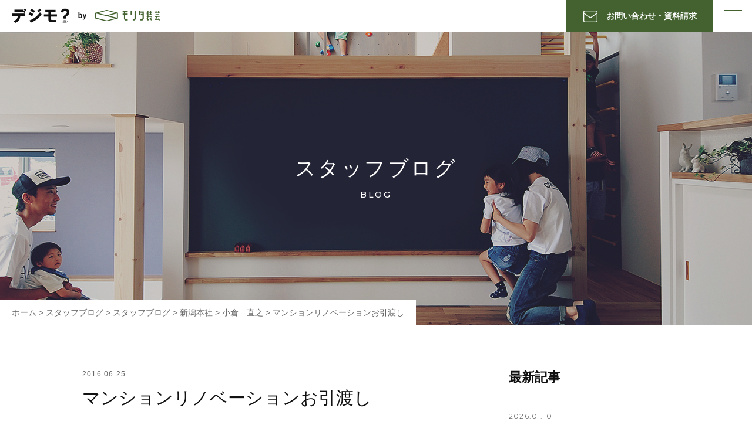

--- FILE ---
content_type: text/html; charset=UTF-8
request_url: https://www.dejimo.co.jp/blog/2016/06/25/%E3%83%9E%E3%83%B3%E3%82%B7%E3%83%A7%E3%83%B3%E3%83%AA%E3%83%8E%E3%83%99%E3%83%BC%E3%82%B7%E3%83%A7%E3%83%B3%E3%81%8A%E5%BC%95%E6%B8%A1%E3%81%97/
body_size: 19011
content:
<!DOCTYPE html>
<html lang="ja">
<head>
<!-- Google Tag Manager -->
<script>(function(w,d,s,l,i){w[l]=w[l]||[];w[l].push({'gtm.start':
new Date().getTime(),event:'gtm.js'});var f=d.getElementsByTagName(s)[0],
j=d.createElement(s),dl=l!='dataLayer'?'&l='+l:'';j.async=true;j.src=
'https://www.googletagmanager.com/gtm.js?id='+i+dl;f.parentNode.insertBefore(j,f);
})(window,document,'script','dataLayer','GTM-TV65JF9');</script>
<!-- End Google Tag Manager -->
<!-- Google Tag Manager -->
<script>(function(w,d,s,l,i){w[l]=w[l]||[];w[l].push({'gtm.start':
new Date().getTime(),event:'gtm.js'});var f=d.getElementsByTagName(s)[0],
j=d.createElement(s),dl=l!='dataLayer'?'&l='+l:'';j.async=true;j.src=
'https://www.googletagmanager.com/gtm.js?id='+i+dl;f.parentNode.insertBefore(j,f);
})(window,document,'script','dataLayer','GTM-WJ27SFSF');</script>
<!-- End Google Tag Manager -->
<meta charset="UTF-8">
<meta http-equiv="X-UA-Compatible" content="IE=edge">
<link href="https://fonts.googleapis.com/css?family=Montserrat:400,500&display=swap" rel="stylesheet">
<meta name='robots' content='index, follow, max-image-preview:large, max-snippet:-1, max-video-preview:-1' />

	<!-- This site is optimized with the Yoast SEO plugin v26.7 - https://yoast.com/wordpress/plugins/seo/ -->
	<title>マンションリノベーションお引渡し | 新潟・仙台の注文住宅・デザイン住宅なら工務店「モリタ装芸」</title>
	<meta name="description" content="新潟・仙台で新築・注文住宅・デザイン住宅をお考えなら「モリタ装芸」にお任せください。「あなたのため」の家づくりをお手伝いします。" />
	<link rel="canonical" href="https://www.dejimo.co.jp/blog/2016/06/25/マンションリノベーションお引渡し/" />
	<meta property="og:locale" content="ja_JP" />
	<meta property="og:type" content="article" />
	<meta property="og:title" content="マンションリノベーションお引渡し | 新潟・仙台の注文住宅・デザイン住宅なら工務店「モリタ装芸」" />
	<meta property="og:description" content="新潟・仙台で新築・注文住宅・デザイン住宅をお考えなら「モリタ装芸」にお任せください。「あなたのため」の家づくりをお手伝いします。" />
	<meta property="og:url" content="https://www.dejimo.co.jp/blog/2016/06/25/マンションリノベーションお引渡し/" />
	<meta property="og:site_name" content="新潟・仙台の注文住宅・デザイン住宅なら工務店「モリタ装芸」" />
	<meta property="article:modified_time" content="2020-03-18T02:45:14+00:00" />
	<meta property="og:image" content="https://www.dejimo.co.jp/wp/wp-content/uploads/OGP-1.png" />
	<meta property="og:image:width" content="1200" />
	<meta property="og:image:height" content="630" />
	<meta property="og:image:type" content="image/png" />
	<meta name="twitter:card" content="summary_large_image" />
	<script type="application/ld+json" class="yoast-schema-graph">{"@context":"https://schema.org","@graph":[{"@type":"WebPage","@id":"https://www.dejimo.co.jp/blog/2016/06/25/%e3%83%9e%e3%83%b3%e3%82%b7%e3%83%a7%e3%83%b3%e3%83%aa%e3%83%8e%e3%83%99%e3%83%bc%e3%82%b7%e3%83%a7%e3%83%b3%e3%81%8a%e5%bc%95%e6%b8%a1%e3%81%97/","url":"https://www.dejimo.co.jp/blog/2016/06/25/%e3%83%9e%e3%83%b3%e3%82%b7%e3%83%a7%e3%83%b3%e3%83%aa%e3%83%8e%e3%83%99%e3%83%bc%e3%82%b7%e3%83%a7%e3%83%b3%e3%81%8a%e5%bc%95%e6%b8%a1%e3%81%97/","name":"マンションリノベーションお引渡し | 新潟・仙台の注文住宅・デザイン住宅なら工務店「モリタ装芸」","isPartOf":{"@id":"https://www.dejimo.co.jp/#website"},"primaryImageOfPage":{"@id":"https://www.dejimo.co.jp/blog/2016/06/25/%e3%83%9e%e3%83%b3%e3%82%b7%e3%83%a7%e3%83%b3%e3%83%aa%e3%83%8e%e3%83%99%e3%83%bc%e3%82%b7%e3%83%a7%e3%83%b3%e3%81%8a%e5%bc%95%e6%b8%a1%e3%81%97/#primaryimage"},"image":{"@id":"https://www.dejimo.co.jp/blog/2016/06/25/%e3%83%9e%e3%83%b3%e3%82%b7%e3%83%a7%e3%83%b3%e3%83%aa%e3%83%8e%e3%83%99%e3%83%bc%e3%82%b7%e3%83%a7%e3%83%b3%e3%81%8a%e5%bc%95%e6%b8%a1%e3%81%97/#primaryimage"},"thumbnailUrl":"","datePublished":"2016-06-25T09:46:50+00:00","dateModified":"2020-03-18T02:45:14+00:00","description":"新潟・仙台で新築・注文住宅・デザイン住宅をお考えなら「モリタ装芸」にお任せください。「あなたのため」の家づくりをお手伝いします。","breadcrumb":{"@id":"https://www.dejimo.co.jp/blog/2016/06/25/%e3%83%9e%e3%83%b3%e3%82%b7%e3%83%a7%e3%83%b3%e3%83%aa%e3%83%8e%e3%83%99%e3%83%bc%e3%82%b7%e3%83%a7%e3%83%b3%e3%81%8a%e5%bc%95%e6%b8%a1%e3%81%97/#breadcrumb"},"inLanguage":"ja","potentialAction":[{"@type":"ReadAction","target":["https://www.dejimo.co.jp/blog/2016/06/25/%e3%83%9e%e3%83%b3%e3%82%b7%e3%83%a7%e3%83%b3%e3%83%aa%e3%83%8e%e3%83%99%e3%83%bc%e3%82%b7%e3%83%a7%e3%83%b3%e3%81%8a%e5%bc%95%e6%b8%a1%e3%81%97/"]}]},{"@type":"ImageObject","inLanguage":"ja","@id":"https://www.dejimo.co.jp/blog/2016/06/25/%e3%83%9e%e3%83%b3%e3%82%b7%e3%83%a7%e3%83%b3%e3%83%aa%e3%83%8e%e3%83%99%e3%83%bc%e3%82%b7%e3%83%a7%e3%83%b3%e3%81%8a%e5%bc%95%e6%b8%a1%e3%81%97/#primaryimage","url":"","contentUrl":""},{"@type":"BreadcrumbList","@id":"https://www.dejimo.co.jp/blog/2016/06/25/%e3%83%9e%e3%83%b3%e3%82%b7%e3%83%a7%e3%83%b3%e3%83%aa%e3%83%8e%e3%83%99%e3%83%bc%e3%82%b7%e3%83%a7%e3%83%b3%e3%81%8a%e5%bc%95%e6%b8%a1%e3%81%97/#breadcrumb","itemListElement":[{"@type":"ListItem","position":1,"name":"ホーム","item":"https://www.dejimo.co.jp/"},{"@type":"ListItem","position":2,"name":"スタッフブログ","item":"https://www.dejimo.co.jp/blog/"},{"@type":"ListItem","position":3,"name":"マンションリノベーションお引渡し"}]},{"@type":"WebSite","@id":"https://www.dejimo.co.jp/#website","url":"https://www.dejimo.co.jp/","name":"新潟・仙台の注文住宅・デザイン住宅なら工務店「モリタ装芸」","description":"新潟・仙台で新築・注文住宅・デザイン住宅をお考えなら「モリタ装芸」にお任せください。「あなたのため」の家づくりをお手伝いします。","potentialAction":[{"@type":"SearchAction","target":{"@type":"EntryPoint","urlTemplate":"https://www.dejimo.co.jp/?s={search_term_string}"},"query-input":{"@type":"PropertyValueSpecification","valueRequired":true,"valueName":"search_term_string"}}],"inLanguage":"ja"}]}</script>
	<!-- / Yoast SEO plugin. -->


<link rel='dns-prefetch' href='//ajax.googleapis.com' />
<link rel="alternate" type="application/rss+xml" title="新潟・仙台の注文住宅・デザイン住宅なら工務店「モリタ装芸」 &raquo; マンションリノベーションお引渡し のコメントのフィード" href="https://www.dejimo.co.jp/blog/2016/06/25/%e3%83%9e%e3%83%b3%e3%82%b7%e3%83%a7%e3%83%b3%e3%83%aa%e3%83%8e%e3%83%99%e3%83%bc%e3%82%b7%e3%83%a7%e3%83%b3%e3%81%8a%e5%bc%95%e6%b8%a1%e3%81%97/feed/" />
<link rel="alternate" title="oEmbed (JSON)" type="application/json+oembed" href="https://www.dejimo.co.jp/wp-json/oembed/1.0/embed?url=https%3A%2F%2Fwww.dejimo.co.jp%2Fblog%2F2016%2F06%2F25%2F%25e3%2583%259e%25e3%2583%25b3%25e3%2582%25b7%25e3%2583%25a7%25e3%2583%25b3%25e3%2583%25aa%25e3%2583%258e%25e3%2583%2599%25e3%2583%25bc%25e3%2582%25b7%25e3%2583%25a7%25e3%2583%25b3%25e3%2581%258a%25e5%25bc%2595%25e6%25b8%25a1%25e3%2581%2597%2F" />
<link rel="alternate" title="oEmbed (XML)" type="text/xml+oembed" href="https://www.dejimo.co.jp/wp-json/oembed/1.0/embed?url=https%3A%2F%2Fwww.dejimo.co.jp%2Fblog%2F2016%2F06%2F25%2F%25e3%2583%259e%25e3%2583%25b3%25e3%2582%25b7%25e3%2583%25a7%25e3%2583%25b3%25e3%2583%25aa%25e3%2583%258e%25e3%2583%2599%25e3%2583%25bc%25e3%2582%25b7%25e3%2583%25a7%25e3%2583%25b3%25e3%2581%258a%25e5%25bc%2595%25e6%25b8%25a1%25e3%2581%2597%2F&#038;format=xml" />
<style id='wp-img-auto-sizes-contain-inline-css' type='text/css'>
img:is([sizes=auto i],[sizes^="auto," i]){contain-intrinsic-size:3000px 1500px}
/*# sourceURL=wp-img-auto-sizes-contain-inline-css */
</style>
<link rel='stylesheet' id='sbi_styles-css' href='https://www.dejimo.co.jp/wp/wp-content/plugins/instagram-feed-pro/css/sbi-styles.min.css?ver=6.9.0' type='text/css' media='all' />
<link rel='stylesheet' id='jquery-ui-css-css' href='//ajax.googleapis.com/ajax/libs/jqueryui/1.13.2/themes/smoothness/jquery-ui.css?ver=6.9' type='text/css' media='all' />
<style id='wp-emoji-styles-inline-css' type='text/css'>

	img.wp-smiley, img.emoji {
		display: inline !important;
		border: none !important;
		box-shadow: none !important;
		height: 1em !important;
		width: 1em !important;
		margin: 0 0.07em !important;
		vertical-align: -0.1em !important;
		background: none !important;
		padding: 0 !important;
	}
/*# sourceURL=wp-emoji-styles-inline-css */
</style>
<style id='wp-block-library-inline-css' type='text/css'>
:root{--wp-block-synced-color:#7a00df;--wp-block-synced-color--rgb:122,0,223;--wp-bound-block-color:var(--wp-block-synced-color);--wp-editor-canvas-background:#ddd;--wp-admin-theme-color:#007cba;--wp-admin-theme-color--rgb:0,124,186;--wp-admin-theme-color-darker-10:#006ba1;--wp-admin-theme-color-darker-10--rgb:0,107,160.5;--wp-admin-theme-color-darker-20:#005a87;--wp-admin-theme-color-darker-20--rgb:0,90,135;--wp-admin-border-width-focus:2px}@media (min-resolution:192dpi){:root{--wp-admin-border-width-focus:1.5px}}.wp-element-button{cursor:pointer}:root .has-very-light-gray-background-color{background-color:#eee}:root .has-very-dark-gray-background-color{background-color:#313131}:root .has-very-light-gray-color{color:#eee}:root .has-very-dark-gray-color{color:#313131}:root .has-vivid-green-cyan-to-vivid-cyan-blue-gradient-background{background:linear-gradient(135deg,#00d084,#0693e3)}:root .has-purple-crush-gradient-background{background:linear-gradient(135deg,#34e2e4,#4721fb 50%,#ab1dfe)}:root .has-hazy-dawn-gradient-background{background:linear-gradient(135deg,#faaca8,#dad0ec)}:root .has-subdued-olive-gradient-background{background:linear-gradient(135deg,#fafae1,#67a671)}:root .has-atomic-cream-gradient-background{background:linear-gradient(135deg,#fdd79a,#004a59)}:root .has-nightshade-gradient-background{background:linear-gradient(135deg,#330968,#31cdcf)}:root .has-midnight-gradient-background{background:linear-gradient(135deg,#020381,#2874fc)}:root{--wp--preset--font-size--normal:16px;--wp--preset--font-size--huge:42px}.has-regular-font-size{font-size:1em}.has-larger-font-size{font-size:2.625em}.has-normal-font-size{font-size:var(--wp--preset--font-size--normal)}.has-huge-font-size{font-size:var(--wp--preset--font-size--huge)}.has-text-align-center{text-align:center}.has-text-align-left{text-align:left}.has-text-align-right{text-align:right}.has-fit-text{white-space:nowrap!important}#end-resizable-editor-section{display:none}.aligncenter{clear:both}.items-justified-left{justify-content:flex-start}.items-justified-center{justify-content:center}.items-justified-right{justify-content:flex-end}.items-justified-space-between{justify-content:space-between}.screen-reader-text{border:0;clip-path:inset(50%);height:1px;margin:-1px;overflow:hidden;padding:0;position:absolute;width:1px;word-wrap:normal!important}.screen-reader-text:focus{background-color:#ddd;clip-path:none;color:#444;display:block;font-size:1em;height:auto;left:5px;line-height:normal;padding:15px 23px 14px;text-decoration:none;top:5px;width:auto;z-index:100000}html :where(.has-border-color){border-style:solid}html :where([style*=border-top-color]){border-top-style:solid}html :where([style*=border-right-color]){border-right-style:solid}html :where([style*=border-bottom-color]){border-bottom-style:solid}html :where([style*=border-left-color]){border-left-style:solid}html :where([style*=border-width]){border-style:solid}html :where([style*=border-top-width]){border-top-style:solid}html :where([style*=border-right-width]){border-right-style:solid}html :where([style*=border-bottom-width]){border-bottom-style:solid}html :where([style*=border-left-width]){border-left-style:solid}html :where(img[class*=wp-image-]){height:auto;max-width:100%}:where(figure){margin:0 0 1em}html :where(.is-position-sticky){--wp-admin--admin-bar--position-offset:var(--wp-admin--admin-bar--height,0px)}@media screen and (max-width:600px){html :where(.is-position-sticky){--wp-admin--admin-bar--position-offset:0px}}

/*# sourceURL=wp-block-library-inline-css */
</style><style id='global-styles-inline-css' type='text/css'>
:root{--wp--preset--aspect-ratio--square: 1;--wp--preset--aspect-ratio--4-3: 4/3;--wp--preset--aspect-ratio--3-4: 3/4;--wp--preset--aspect-ratio--3-2: 3/2;--wp--preset--aspect-ratio--2-3: 2/3;--wp--preset--aspect-ratio--16-9: 16/9;--wp--preset--aspect-ratio--9-16: 9/16;--wp--preset--color--black: #000000;--wp--preset--color--cyan-bluish-gray: #abb8c3;--wp--preset--color--white: #ffffff;--wp--preset--color--pale-pink: #f78da7;--wp--preset--color--vivid-red: #cf2e2e;--wp--preset--color--luminous-vivid-orange: #ff6900;--wp--preset--color--luminous-vivid-amber: #fcb900;--wp--preset--color--light-green-cyan: #7bdcb5;--wp--preset--color--vivid-green-cyan: #00d084;--wp--preset--color--pale-cyan-blue: #8ed1fc;--wp--preset--color--vivid-cyan-blue: #0693e3;--wp--preset--color--vivid-purple: #9b51e0;--wp--preset--gradient--vivid-cyan-blue-to-vivid-purple: linear-gradient(135deg,rgb(6,147,227) 0%,rgb(155,81,224) 100%);--wp--preset--gradient--light-green-cyan-to-vivid-green-cyan: linear-gradient(135deg,rgb(122,220,180) 0%,rgb(0,208,130) 100%);--wp--preset--gradient--luminous-vivid-amber-to-luminous-vivid-orange: linear-gradient(135deg,rgb(252,185,0) 0%,rgb(255,105,0) 100%);--wp--preset--gradient--luminous-vivid-orange-to-vivid-red: linear-gradient(135deg,rgb(255,105,0) 0%,rgb(207,46,46) 100%);--wp--preset--gradient--very-light-gray-to-cyan-bluish-gray: linear-gradient(135deg,rgb(238,238,238) 0%,rgb(169,184,195) 100%);--wp--preset--gradient--cool-to-warm-spectrum: linear-gradient(135deg,rgb(74,234,220) 0%,rgb(151,120,209) 20%,rgb(207,42,186) 40%,rgb(238,44,130) 60%,rgb(251,105,98) 80%,rgb(254,248,76) 100%);--wp--preset--gradient--blush-light-purple: linear-gradient(135deg,rgb(255,206,236) 0%,rgb(152,150,240) 100%);--wp--preset--gradient--blush-bordeaux: linear-gradient(135deg,rgb(254,205,165) 0%,rgb(254,45,45) 50%,rgb(107,0,62) 100%);--wp--preset--gradient--luminous-dusk: linear-gradient(135deg,rgb(255,203,112) 0%,rgb(199,81,192) 50%,rgb(65,88,208) 100%);--wp--preset--gradient--pale-ocean: linear-gradient(135deg,rgb(255,245,203) 0%,rgb(182,227,212) 50%,rgb(51,167,181) 100%);--wp--preset--gradient--electric-grass: linear-gradient(135deg,rgb(202,248,128) 0%,rgb(113,206,126) 100%);--wp--preset--gradient--midnight: linear-gradient(135deg,rgb(2,3,129) 0%,rgb(40,116,252) 100%);--wp--preset--font-size--small: 13px;--wp--preset--font-size--medium: 20px;--wp--preset--font-size--large: 36px;--wp--preset--font-size--x-large: 42px;--wp--preset--spacing--20: 0.44rem;--wp--preset--spacing--30: 0.67rem;--wp--preset--spacing--40: 1rem;--wp--preset--spacing--50: 1.5rem;--wp--preset--spacing--60: 2.25rem;--wp--preset--spacing--70: 3.38rem;--wp--preset--spacing--80: 5.06rem;--wp--preset--shadow--natural: 6px 6px 9px rgba(0, 0, 0, 0.2);--wp--preset--shadow--deep: 12px 12px 50px rgba(0, 0, 0, 0.4);--wp--preset--shadow--sharp: 6px 6px 0px rgba(0, 0, 0, 0.2);--wp--preset--shadow--outlined: 6px 6px 0px -3px rgb(255, 255, 255), 6px 6px rgb(0, 0, 0);--wp--preset--shadow--crisp: 6px 6px 0px rgb(0, 0, 0);}:where(.is-layout-flex){gap: 0.5em;}:where(.is-layout-grid){gap: 0.5em;}body .is-layout-flex{display: flex;}.is-layout-flex{flex-wrap: wrap;align-items: center;}.is-layout-flex > :is(*, div){margin: 0;}body .is-layout-grid{display: grid;}.is-layout-grid > :is(*, div){margin: 0;}:where(.wp-block-columns.is-layout-flex){gap: 2em;}:where(.wp-block-columns.is-layout-grid){gap: 2em;}:where(.wp-block-post-template.is-layout-flex){gap: 1.25em;}:where(.wp-block-post-template.is-layout-grid){gap: 1.25em;}.has-black-color{color: var(--wp--preset--color--black) !important;}.has-cyan-bluish-gray-color{color: var(--wp--preset--color--cyan-bluish-gray) !important;}.has-white-color{color: var(--wp--preset--color--white) !important;}.has-pale-pink-color{color: var(--wp--preset--color--pale-pink) !important;}.has-vivid-red-color{color: var(--wp--preset--color--vivid-red) !important;}.has-luminous-vivid-orange-color{color: var(--wp--preset--color--luminous-vivid-orange) !important;}.has-luminous-vivid-amber-color{color: var(--wp--preset--color--luminous-vivid-amber) !important;}.has-light-green-cyan-color{color: var(--wp--preset--color--light-green-cyan) !important;}.has-vivid-green-cyan-color{color: var(--wp--preset--color--vivid-green-cyan) !important;}.has-pale-cyan-blue-color{color: var(--wp--preset--color--pale-cyan-blue) !important;}.has-vivid-cyan-blue-color{color: var(--wp--preset--color--vivid-cyan-blue) !important;}.has-vivid-purple-color{color: var(--wp--preset--color--vivid-purple) !important;}.has-black-background-color{background-color: var(--wp--preset--color--black) !important;}.has-cyan-bluish-gray-background-color{background-color: var(--wp--preset--color--cyan-bluish-gray) !important;}.has-white-background-color{background-color: var(--wp--preset--color--white) !important;}.has-pale-pink-background-color{background-color: var(--wp--preset--color--pale-pink) !important;}.has-vivid-red-background-color{background-color: var(--wp--preset--color--vivid-red) !important;}.has-luminous-vivid-orange-background-color{background-color: var(--wp--preset--color--luminous-vivid-orange) !important;}.has-luminous-vivid-amber-background-color{background-color: var(--wp--preset--color--luminous-vivid-amber) !important;}.has-light-green-cyan-background-color{background-color: var(--wp--preset--color--light-green-cyan) !important;}.has-vivid-green-cyan-background-color{background-color: var(--wp--preset--color--vivid-green-cyan) !important;}.has-pale-cyan-blue-background-color{background-color: var(--wp--preset--color--pale-cyan-blue) !important;}.has-vivid-cyan-blue-background-color{background-color: var(--wp--preset--color--vivid-cyan-blue) !important;}.has-vivid-purple-background-color{background-color: var(--wp--preset--color--vivid-purple) !important;}.has-black-border-color{border-color: var(--wp--preset--color--black) !important;}.has-cyan-bluish-gray-border-color{border-color: var(--wp--preset--color--cyan-bluish-gray) !important;}.has-white-border-color{border-color: var(--wp--preset--color--white) !important;}.has-pale-pink-border-color{border-color: var(--wp--preset--color--pale-pink) !important;}.has-vivid-red-border-color{border-color: var(--wp--preset--color--vivid-red) !important;}.has-luminous-vivid-orange-border-color{border-color: var(--wp--preset--color--luminous-vivid-orange) !important;}.has-luminous-vivid-amber-border-color{border-color: var(--wp--preset--color--luminous-vivid-amber) !important;}.has-light-green-cyan-border-color{border-color: var(--wp--preset--color--light-green-cyan) !important;}.has-vivid-green-cyan-border-color{border-color: var(--wp--preset--color--vivid-green-cyan) !important;}.has-pale-cyan-blue-border-color{border-color: var(--wp--preset--color--pale-cyan-blue) !important;}.has-vivid-cyan-blue-border-color{border-color: var(--wp--preset--color--vivid-cyan-blue) !important;}.has-vivid-purple-border-color{border-color: var(--wp--preset--color--vivid-purple) !important;}.has-vivid-cyan-blue-to-vivid-purple-gradient-background{background: var(--wp--preset--gradient--vivid-cyan-blue-to-vivid-purple) !important;}.has-light-green-cyan-to-vivid-green-cyan-gradient-background{background: var(--wp--preset--gradient--light-green-cyan-to-vivid-green-cyan) !important;}.has-luminous-vivid-amber-to-luminous-vivid-orange-gradient-background{background: var(--wp--preset--gradient--luminous-vivid-amber-to-luminous-vivid-orange) !important;}.has-luminous-vivid-orange-to-vivid-red-gradient-background{background: var(--wp--preset--gradient--luminous-vivid-orange-to-vivid-red) !important;}.has-very-light-gray-to-cyan-bluish-gray-gradient-background{background: var(--wp--preset--gradient--very-light-gray-to-cyan-bluish-gray) !important;}.has-cool-to-warm-spectrum-gradient-background{background: var(--wp--preset--gradient--cool-to-warm-spectrum) !important;}.has-blush-light-purple-gradient-background{background: var(--wp--preset--gradient--blush-light-purple) !important;}.has-blush-bordeaux-gradient-background{background: var(--wp--preset--gradient--blush-bordeaux) !important;}.has-luminous-dusk-gradient-background{background: var(--wp--preset--gradient--luminous-dusk) !important;}.has-pale-ocean-gradient-background{background: var(--wp--preset--gradient--pale-ocean) !important;}.has-electric-grass-gradient-background{background: var(--wp--preset--gradient--electric-grass) !important;}.has-midnight-gradient-background{background: var(--wp--preset--gradient--midnight) !important;}.has-small-font-size{font-size: var(--wp--preset--font-size--small) !important;}.has-medium-font-size{font-size: var(--wp--preset--font-size--medium) !important;}.has-large-font-size{font-size: var(--wp--preset--font-size--large) !important;}.has-x-large-font-size{font-size: var(--wp--preset--font-size--x-large) !important;}
/*# sourceURL=global-styles-inline-css */
</style>

<style id='classic-theme-styles-inline-css' type='text/css'>
/*! This file is auto-generated */
.wp-block-button__link{color:#fff;background-color:#32373c;border-radius:9999px;box-shadow:none;text-decoration:none;padding:calc(.667em + 2px) calc(1.333em + 2px);font-size:1.125em}.wp-block-file__button{background:#32373c;color:#fff;text-decoration:none}
/*# sourceURL=/wp-includes/css/classic-themes.min.css */
</style>
<link rel='stylesheet' id='contact-form-7-css' href='https://www.dejimo.co.jp/wp/wp-content/plugins/contact-form-7/includes/css/styles.css?ver=6.1.4' type='text/css' media='all' />
<link rel='stylesheet' id='theme-normalize-css' href='https://www.dejimo.co.jp/wp/wp-content/themes/morita/css/normalize.css?ver=6.9' type='text/css' media='all' />
<link rel='stylesheet' id='theme-common-css' href='https://www.dejimo.co.jp/wp/wp-content/themes/morita/css/common.css?ver=6.9' type='text/css' media='all' />
<link rel='stylesheet' id='theme-css' href='https://www.dejimo.co.jp/wp/wp-content/themes/morita/style.css?ver=6.9' type='text/css' media='all' />
<link rel='stylesheet' id='module-css' href='https://www.dejimo.co.jp/wp/wp-content/themes/morita/css/module.css?ver=6.9' type='text/css' media='all' />
<link rel='stylesheet' id='entry-style-css' href='https://www.dejimo.co.jp/wp/wp-content/themes/morita/css/entry.css?ver=6.9' type='text/css' media='all' />
<link rel='stylesheet' id='jquery.mmenu.all-css' href='https://www.dejimo.co.jp/wp/wp-content/themes/morita/scripts/mmenu/jquery.mmenu.all.css?ver=6.9' type='text/css' media='screen' />
<link rel='stylesheet' id='for-jquery.mmenu-css' href='https://www.dejimo.co.jp/wp/wp-content/themes/morita/scripts/mmenu/for-jquery.mmenu.css?ver=6.9' type='text/css' media='screen' />
<link rel='stylesheet' id='slick-style-css' href='https://www.dejimo.co.jp/wp/wp-content/themes/morita/scripts/slick/slick.css?ver=6.9' type='text/css' media='screen' />
<link rel='stylesheet' id='for-slick-style-css' href='https://www.dejimo.co.jp/wp/wp-content/themes/morita/scripts/slick/for-slick.css?ver=6.9' type='text/css' media='screen' />
<link rel='stylesheet' id='lightbox-css' href='https://www.dejimo.co.jp/wp/wp-content/themes/morita/scripts/lightbox/css/lightbox.css?ver=6.9' type='text/css' media='screen' />
<script type="text/javascript" src="https://www.dejimo.co.jp/wp/wp-includes/js/jquery/jquery.min.js?ver=3.7.1" id="jquery-core-js"></script>
<script type="text/javascript" src="https://www.dejimo.co.jp/wp/wp-includes/js/jquery/jquery-migrate.min.js?ver=3.4.1" id="jquery-migrate-js"></script>
<script type="text/javascript" src="//ajax.googleapis.com/ajax/libs/jqueryui/1.13.2/jquery-ui.min.js?ver=6.9" id="jquery-ui-js"></script>
<script type="text/javascript" src="//ajax.googleapis.com/ajax/libs/jqueryui/1/i18n/jquery.ui.datepicker-ja.min.js?ver=6.9" id="jquery.ui.datepicker-ja-js"></script>
<link rel="https://api.w.org/" href="https://www.dejimo.co.jp/wp-json/" /><link rel="alternate" title="JSON" type="application/json" href="https://www.dejimo.co.jp/wp-json/wp/v2/blog/10322" /><link rel="EditURI" type="application/rsd+xml" title="RSD" href="https://www.dejimo.co.jp/wp/xmlrpc.php?rsd" />
<meta name="generator" content="WordPress 6.9" />
<link rel='shortlink' href='https://www.dejimo.co.jp/?p=10322' />
<script>
(function($){
  var pcView = 1000,
      spView = 640,
      view   = (navigator.userAgent.indexOf('iPhone') > 0 || navigator.userAgent.indexOf('iPod') > 0 || (navigator.userAgent.indexOf('Android') > 0 && navigator.userAgent.indexOf('Mobile') > 0)) ? spView : pcView;

  $('meta[name="viewport"]').remove();
  $('head')
    .prepend('<meta name="viewport" content="width=' + view + '">')
		.append('<style>@-ms-viewport { width: device-width; } /* windows pc (IE) - DO NOT FIX */@media screen and (max-width: ' + pcView + 'px) {@-ms-viewport { width: ' + pcView + 'px; } /* for windows tablet */}@media screen and (max-width: ' + spView + 'px) {@-ms-viewport { width: ' + spView  + 'px; } /* for windows phone */}</style>');
})(jQuery);
</script>
<script src="https://ajaxzip3.github.io/ajaxzip3.js" charset="UTF-8"></script>
	<script>
	jQuery(function($){
	$('#zip').attr('onKeyUp', 'AjaxZip3.zip2addr(this,\'\',\'your-address\',\'your-address\');');
});</script><link rel="icon" href="https://www.dejimo.co.jp/wp/wp-content/uploads/cropped-favicon-32x32.png" sizes="32x32" />
<link rel="icon" href="https://www.dejimo.co.jp/wp/wp-content/uploads/cropped-favicon-192x192.png" sizes="192x192" />
<link rel="apple-touch-icon" href="https://www.dejimo.co.jp/wp/wp-content/uploads/cropped-favicon-180x180.png" />
<meta name="msapplication-TileImage" content="https://www.dejimo.co.jp/wp/wp-content/uploads/cropped-favicon-270x270.png" />
</head>

<body class="wp-singular blog-template-default single single-blog postid-10322 wp-theme-morita">
<!-- Google Tag Manager (noscript) -->
<noscript><iframe src="https://www.googletagmanager.com/ns.html?id=GTM-TV65JF9"
height="0" width="0" style="display:none;visibility:hidden"></iframe></noscript>
<!-- End Google Tag Manager (noscript) -->
<!-- Google Tag Manager (noscript) -->
<noscript><iframe src="https://www.googletagmanager.com/ns.html?id=GTM-WJ27SFSF"
height="0" width="0" style="display:none;visibility:hidden"></iframe></noscript>
<!-- End Google Tag Manager (noscript) -->

<div id="wrapper">

	<div id="sp-menu">
	<ul class="sp-menu"><li id="menu-item-30034" class="menu-item menu-item-type-post_type menu-item-object-page menu-item-30034"><a href="https://www.dejimo.co.jp/reason/">選ばれる理由</a></li>
<li id="menu-item-30038" class="menu-item menu-item-type-post_type menu-item-object-page menu-item-has-children menu-item-30038"><a href="https://www.dejimo.co.jp/open_days/">見学会情報</a>
<ul class="sub-menu">
	<li id="menu-item-30039" class="menu-item menu-item-type-post_type_archive menu-item-object-event menu-item-30039"><a href="https://www.dejimo.co.jp/event/">イベント情報</a></li>
	<li id="menu-item-30040" class="menu-item menu-item-type-post_type_archive menu-item-object-modelhouse menu-item-30040"><a href="https://www.dejimo.co.jp/modelhouse/">モデルハウス</a></li>
</ul>
</li>
<li id="menu-item-30042" class="menu-item menu-item-type-post_type_archive menu-item-object-works menu-item-30042"><a href="https://www.dejimo.co.jp/works/">施工事例</a></li>
<li id="menu-item-30044" class="none-link menu-item menu-item-type-custom menu-item-object-custom menu-item-has-children menu-item-30044"><a>ラインナップ</a>
<ul class="sub-menu">
	<li id="menu-item-83099" class="none-link menu-item menu-item-type-custom menu-item-object-custom menu-item-has-children menu-item-83099"><a>新築</a>
	<ul class="sub-menu">
		<li id="menu-item-30045" class="menu-item menu-item-type-post_type menu-item-object-page menu-item-30045"><a href="https://www.dejimo.co.jp/dejimo/">自由設計</a></li>
		<li id="menu-item-30047" class="menu-item menu-item-type-post_type menu-item-object-page menu-item-30047"><a href="https://www.dejimo.co.jp/romo/">定額制注文住宅 ROMO</a></li>
		<li id="menu-item-30048" class="menu-item menu-item-type-post_type menu-item-object-page menu-item-30048"><a href="https://www.dejimo.co.jp/pepe/">定額制注文住宅 pepe</a></li>
		<li id="menu-item-75902" class="menu-item menu-item-type-post_type menu-item-object-page menu-item-75902"><a href="https://www.dejimo.co.jp/canpass/">定額制注文住宅 canpass</a></li>
	</ul>
</li>
	<li id="menu-item-50367" class="menu-item menu-item-type-custom menu-item-object-custom menu-item-50367"><a href="https://reform.dejimo.co.jp/">リノベーション</a></li>
	<li id="menu-item-83100" class="menu-item menu-item-type-post_type_archive menu-item-object-store_design menu-item-83100"><a href="https://www.dejimo.co.jp/store_design/">店舗</a></li>
</ul>
</li>
<li id="menu-item-30043" class="menu-item menu-item-type-post_type_archive menu-item-object-real_estate menu-item-30043"><a href="https://www.dejimo.co.jp/real_estate/">土地・建売情報</a></li>
<li id="menu-item-83972" class="menu-item menu-item-type-post_type_archive menu-item-object-column menu-item-83972"><a href="https://www.dejimo.co.jp/column/">家づくりコラム</a></li>
<li id="menu-item-39777" class="menu-item menu-item-type-post_type_archive menu-item-object-owners_interview menu-item-39777"><a href="https://www.dejimo.co.jp/owners_interview/">オーナーズインタビュー</a></li>
<li id="menu-item-30050" class="menu-item menu-item-type-post_type menu-item-object-page menu-item-30050"><a href="https://www.dejimo.co.jp/staff/">スタッフ</a></li>
<li id="menu-item-83404" class="menu-item menu-item-type-post_type_archive menu-item-object-blog menu-item-83404"><a href="https://www.dejimo.co.jp/blog/">スタッフブログ</a></li>
<li id="menu-item-30052" class="menu-item menu-item-type-post_type menu-item-object-page menu-item-has-children menu-item-30052"><a href="https://www.dejimo.co.jp/company/">会社情報</a>
<ul class="sub-menu">
	<li id="menu-item-76602" class="menu-item menu-item-type-post_type menu-item-object-page menu-item-76602"><a href="https://www.dejimo.co.jp/niigata_office/">モリタ装芸　新潟本社</a></li>
	<li id="menu-item-83509" class="menu-item menu-item-type-post_type menu-item-object-page menu-item-83509"><a href="https://www.dejimo.co.jp/kenou_office/">モリタ装芸　県央店</a></li>
	<li id="menu-item-76601" class="menu-item menu-item-type-post_type menu-item-object-page menu-item-76601"><a href="https://www.dejimo.co.jp/nagaoka_office/">モリタ装芸　長岡店</a></li>
	<li id="menu-item-46774" class="menu-item menu-item-type-post_type menu-item-object-page menu-item-46774"><a href="https://www.dejimo.co.jp/sendai_office/">モリタ装芸　仙台店</a></li>
	<li id="menu-item-83191" class="menu-item menu-item-type-post_type menu-item-object-page menu-item-83191"><a href="https://www.dejimo.co.jp/sdgs/">SDGs</a></li>
	<li id="menu-item-80516" class="menu-item menu-item-type-custom menu-item-object-custom menu-item-80516"><a href="https://recruit.dejimo.co.jp/">採用情報</a></li>
</ul>
</li>
<li id="menu-item-30054" class="menu-item menu-item-type-post_type menu-item-object-page menu-item-30054"><a href="https://www.dejimo.co.jp/contact/">お問い合わせ・資料請求</a></li>
<li id="menu-item-30059" class="menu-item menu-item-type-taxonomy menu-item-object-category menu-item-30059"><a href="https://www.dejimo.co.jp/info/">お知らせ</a></li>
<li id="menu-item-30051" class="menu-item menu-item-type-post_type menu-item-object-page menu-item-30051"><a href="https://www.dejimo.co.jp/movie/">動画ギャラリー</a></li>
</ul></div>
	<header id="header" class="is-fixed">
		<div id="h-content">
			<div id="h-above" class="clearfix">
				<div id="h-above-left">
					<div id="h-logo"><a href="https://www.dejimo.co.jp" class="img-box"><img src="https://www.dejimo.co.jp/wp/wp-content/themes/morita/images/common/h_logo_01.png" alt="新潟・仙台の注文住宅・デザイン住宅なら工務店「モリタ装芸」"></a></div>				</div>
				<div id="h-above-right">
					<div id="h-contact-btn">
						<a href="https://www.dejimo.co.jp/contact/" class="btn btn-primary btn-contact"><span class="btn-inner">お問い合わせ・資料請求</span></a>
					</div>
					<div id="h-sub-nav" style="display: none;">
						<ul class="dash-list">
							<li><a href="https://www.dejimo.co.jp/company/">会社案内</a></li>
							<li><a href="https://recruit.dejimo.co.jp/" target="_blank">採用情報</a></li>
							<li><a href="https://www.dejimo.co.jp/store_design/">店舗・オフィス</a></li>
							<li><a href="https://www.dejimo.co.jp/info/">お知らせ</a></li>
							<li><a href="https://reform.dejimo.co.jp/" >リフォーム・リノベーションはこちら</a></li>
							<li><a href="https://www.dejimo.co.jp/lp/used-remodeling/" target="_blank">中古物件購入＋リノベーションはこちら</a></li>
						</ul>
					</div>
				</div>
			</div>
			<div id="h-below" style="display: none;">
				<nav id="gnav" class="menu-gnav-container"><ul class="gnav"><li id="menu-item-27110" class="menu-item menu-item-type-post_type menu-item-object-page menu-item-has-children menu-item-27110"><a href="https://www.dejimo.co.jp/reason/">選ばれる理由</a>
<ul class="sub-menu">
	<li id="menu-item-28226" class="menu-item menu-item-type-post_type menu-item-object-page menu-item-28226"><a href="https://www.dejimo.co.jp/reason/">選ばれる理由</a></li>
	<li id="menu-item-28227" class="menu-item menu-item-type-post_type menu-item-object-page menu-item-28227"><a href="https://www.dejimo.co.jp/flow/">家づくりの流れ</a></li>
</ul>
</li>
<li id="menu-item-27364" class="menu-item menu-item-type-post_type menu-item-object-page menu-item-has-children menu-item-27364"><a href="https://www.dejimo.co.jp/open_days/">見学会情報</a>
<ul class="sub-menu">
	<li id="menu-item-30228" class="menu-item menu-item-type-post_type_archive menu-item-object-event menu-item-30228"><a href="https://www.dejimo.co.jp/event/">イベント情報</a></li>
	<li id="menu-item-30229" class="menu-item menu-item-type-post_type_archive menu-item-object-modelhouse menu-item-30229"><a href="https://www.dejimo.co.jp/modelhouse/">モデルハウス</a></li>
</ul>
</li>
<li id="menu-item-28238" class="menu-item menu-item-type-post_type_archive menu-item-object-works menu-item-28238"><a href="https://www.dejimo.co.jp/works/">施工事例</a></li>
<li id="menu-item-28237" class="menu-item menu-item-type-post_type_archive menu-item-object-real_estate menu-item-28237"><a href="https://www.dejimo.co.jp/real_estate/">土地・建売情報</a></li>
<li id="menu-item-27326" class="none-link menu-item menu-item-type-custom menu-item-object-custom menu-item-has-children menu-item-27326"><a href="#">ラインナップ</a>
<ul class="sub-menu">
	<li id="menu-item-28228" class="menu-item menu-item-type-post_type menu-item-object-page menu-item-28228"><a href="https://www.dejimo.co.jp/dejimo/">自由設計</a></li>
	<li id="menu-item-59994" class="menu-item menu-item-type-post_type menu-item-object-page menu-item-59994"><a target="_blank" href="https://www.dejimo.co.jp/?page_id=59614">KiKi</a></li>
	<li id="menu-item-28230" class="menu-item menu-item-type-post_type menu-item-object-page menu-item-28230"><a href="https://www.dejimo.co.jp/romo/">定額制注文住宅 ROMO</a></li>
	<li id="menu-item-28231" class="menu-item menu-item-type-post_type menu-item-object-page menu-item-28231"><a href="https://www.dejimo.co.jp/pepe/">定額制注文住宅 pepe</a></li>
	<li id="menu-item-75901" class="menu-item menu-item-type-post_type menu-item-object-page menu-item-75901"><a href="https://www.dejimo.co.jp/canpass/">定額制注文住宅 canpass</a></li>
	<li id="menu-item-50368" class="menu-item menu-item-type-custom menu-item-object-custom menu-item-50368"><a href="https://reform.dejimo.co.jp/">リフォーム・リノベーション</a></li>
	<li id="menu-item-65889" class="menu-item menu-item-type-post_type menu-item-object-page menu-item-65889"><a target="_blank" href="https://www.dejimo.co.jp/lp/used-remodeling/">中古物件購入＋リノベーション</a></li>
</ul>
</li>
<li id="menu-item-39778" class="menu-item menu-item-type-post_type_archive menu-item-object-owners_interview menu-item-39778"><a href="https://www.dejimo.co.jp/owners_interview/">オーナーズインタビュー</a></li>
<li id="menu-item-27330" class="menu-item menu-item-type-post_type menu-item-object-page menu-item-has-children menu-item-27330"><a href="https://www.dejimo.co.jp/staff/">スタッフ紹介</a>
<ul class="sub-menu">
	<li id="menu-item-28234" class="menu-item menu-item-type-post_type menu-item-object-page menu-item-28234"><a href="https://www.dejimo.co.jp/staff/">スタッフ紹介</a></li>
	<li id="menu-item-28233" class="menu-item menu-item-type-post_type_archive menu-item-object-blog menu-item-28233"><a href="https://www.dejimo.co.jp/blog/">スタッフブログ</a></li>
	<li id="menu-item-50196" class="menu-item menu-item-type-custom menu-item-object-custom menu-item-50196"><a href="https://reform.dejimo.co.jp/blog/">リフォーム・リノベスタッフブログ</a></li>
	<li id="menu-item-50197" class="menu-item menu-item-type-custom menu-item-object-custom menu-item-50197"><a href="https://reform.dejimo.co.jp/president_blog/">社長森田のリフォームコラム</a></li>
</ul>
</li>
<li id="menu-item-76703" class="none-link menu-item menu-item-type-custom menu-item-object-custom menu-item-has-children menu-item-76703"><a href="#">オフィス</a>
<ul class="sub-menu">
	<li id="menu-item-76704" class="menu-item menu-item-type-post_type menu-item-object-page menu-item-76704"><a href="https://www.dejimo.co.jp/niigata_office/">モリタ装芸　新潟本社</a></li>
	<li id="menu-item-76705" class="menu-item menu-item-type-post_type menu-item-object-page menu-item-76705"><a href="https://www.dejimo.co.jp/nagaoka_office/">モリタ装芸　長岡店</a></li>
	<li id="menu-item-76706" class="menu-item menu-item-type-post_type menu-item-object-page menu-item-76706"><a href="https://www.dejimo.co.jp/sendai_office/">モリタ装芸　仙台店</a></li>
</ul>
</li>
</ul></nav>			</div>
			<a href="#sp-menu" class="hamburger"><span class="hamburger__icon"></span></a>
		</div><!-- #h-content -->
	</header>

	
<div id="mainvisual">
	<div class="inner-table">
		<div class="inner-cell">
			<div class="ttl-box">
				<div id="pg-ttl" class="ttl mincho">スタッフブログ</div>									<span class="sub-ttl">BLOG</span>
							</div>
		</div>
	</div>
	
<div id="breadcrumbs" class="breadcrumbs">
	<span property="itemListElement" typeof="ListItem"><a property="item" typeof="WebPage" title="Go to 新潟・仙台の注文住宅・デザイン住宅なら工務店「モリタ装芸」." href="https://www.dejimo.co.jp" class="home" ><span property="name">ホーム</span></a><meta property="position" content="1"></span> &gt; <span property="itemListElement" typeof="ListItem"><a property="item" typeof="WebPage" title="Go to スタッフブログ." href="https://www.dejimo.co.jp/blog/" class="archive post-blog-archive" ><span property="name">スタッフブログ</span></a><meta property="position" content="2"></span> &gt; <span property="itemListElement" typeof="ListItem"><a property="item" typeof="WebPage" title="Go to the スタッフブログ カテゴリー (blog) archives." href="https://www.dejimo.co.jp/blog/blog_cat/staff_blog/" class="taxonomy blog_cat" ><span property="name">スタッフブログ</span></a><meta property="position" content="3"></span> &gt; <span property="itemListElement" typeof="ListItem"><a property="item" typeof="WebPage" title="Go to the 新潟本社 カテゴリー (blog) archives." href="https://www.dejimo.co.jp/blog/blog_cat/staff_blog/sougei/" class="taxonomy blog_cat" ><span property="name">新潟本社</span></a><meta property="position" content="4"></span> &gt; <span property="itemListElement" typeof="ListItem"><a property="item" typeof="WebPage" title="Go to the 小倉　直之 カテゴリー (blog) archives." href="https://www.dejimo.co.jp/blog/blog_cat/staff_blog/sougei/ogura/" class="taxonomy blog_cat" ><span property="name">小倉　直之</span></a><meta property="position" content="5"></span> &gt; <span class="post post-blog current-item">マンションリノベーションお引渡し</span></div><!-- #breadcrumbs --></div>
	<div id="main">
	<div class="clearfix two-column-container content-width">

<div id="container">
	<div id="content" role="main">
		
		
			<article id="post-10322" class="post-10322 blog type-blog status-publish has-post-thumbnail hentry blog_cat-ogura blog_cat-sougei">
				<div class="entry-meta">
					<span class="entry-date">2016.06.25</span>
				</div><!-- .entry-meta -->
				<h1 class="entry-ttl">マンションリノベーションお引渡し</h1>

				<div class="entry-content">
					<p>こんにちは！小倉です！<br />
もう７月ですね！夏を前にリノベーション部門のクラシカルも<br />
工事がドンドン進んでおります！<br />
</ins><br />
昨日は古町のマンションリノベーションO様邸のお引渡しでした！<br />
</ins><br />
間取りと収納と内部の空気感にこだわり一緒になってつくっていきました。<br />
マンションリノベーションならではの空間になり、私もものすごく<br />
テンションが上がりました！！<br />
O様にも喜んでいただき、これからの生活を楽しみにされていました。<br />
</ins><br />
それでは、ビフォーアフターをご覧頂きます！<br />
</ins><br />
まずはビフォーから、、、<br />
<a href="https://www.dejimo.co.jp/wp/wp-content/uploads/2016/06/44.jpg"><img fetchpriority="high" decoding="async" src="https://www.dejimo.co.jp/wp/wp-content/uploads/2016/06/44.jpg" alt="44" width="525" height="700" class="alignnone size-full wp-image-10325" /></a><br />
</ins><br />
<a href="https://www.dejimo.co.jp/wp/wp-content/uploads/2016/06/111.jpg"><img decoding="async" src="https://www.dejimo.co.jp/wp/wp-content/uploads/2016/06/111.jpg" alt="11" width="700" height="525" class="alignnone size-full wp-image-10326" /></a><br />
</ins><br />
<a href="https://www.dejimo.co.jp/wp/wp-content/uploads/2016/06/221.jpg"><img decoding="async" src="https://www.dejimo.co.jp/wp/wp-content/uploads/2016/06/221.jpg" alt="22" width="700" height="525" class="alignnone size-full wp-image-10327" /></a><br />
</ins><br />
<a href="https://www.dejimo.co.jp/wp/wp-content/uploads/2016/06/33.jpg"><img loading="lazy" decoding="async" src="https://www.dejimo.co.jp/wp/wp-content/uploads/2016/06/33.jpg" alt="33" width="525" height="700" class="alignnone size-full wp-image-10328" /></a><br />
</ins><br />
そして変貌をとげたアフター！！<br />
</ins><br />
</ins><br />
</ins><br />
</ins><br />
</ins><br />
</ins><br />
</ins><br />
</ins><br />
<a href="https://www.dejimo.co.jp/wp/wp-content/uploads/2016/06/14.jpg"><img loading="lazy" decoding="async" src="https://www.dejimo.co.jp/wp/wp-content/uploads/2016/06/14.jpg" alt="1" width="465" height="700" class="alignnone size-full wp-image-10329" /></a><br />
</ins><br />
<a href="https://www.dejimo.co.jp/wp/wp-content/uploads/2016/06/23.jpg"><img loading="lazy" decoding="async" src="https://www.dejimo.co.jp/wp/wp-content/uploads/2016/06/23.jpg" alt="2" width="465" height="700" class="alignnone size-full wp-image-10330" /></a><br />
</ins><br />
<a href="https://www.dejimo.co.jp/wp/wp-content/uploads/2016/06/34.jpg"><img loading="lazy" decoding="async" src="https://www.dejimo.co.jp/wp/wp-content/uploads/2016/06/34.jpg" alt="3" width="465" height="700" class="alignnone size-full wp-image-10331" /></a><br />
</ins><br />
<a href="https://www.dejimo.co.jp/wp/wp-content/uploads/2016/06/43.jpg"><img loading="lazy" decoding="async" src="https://www.dejimo.co.jp/wp/wp-content/uploads/2016/06/43.jpg" alt="4" width="465" height="700" class="alignnone size-full wp-image-10332" /></a><br />
</ins><br />
<a href="https://www.dejimo.co.jp/wp/wp-content/uploads/2016/06/53.jpg"><img loading="lazy" decoding="async" src="https://www.dejimo.co.jp/wp/wp-content/uploads/2016/06/53.jpg" alt="5" width="465" height="700" class="alignnone size-full wp-image-10333" /></a><br />
</ins><br />
<a href="https://www.dejimo.co.jp/wp/wp-content/uploads/2016/06/63.jpg"><img loading="lazy" decoding="async" src="https://www.dejimo.co.jp/wp/wp-content/uploads/2016/06/63.jpg" alt="6" width="465" height="700" class="alignnone size-full wp-image-10334" /></a><br />
</ins><br />
<a href="https://www.dejimo.co.jp/wp/wp-content/uploads/2016/06/72.jpg"><img loading="lazy" decoding="async" src="https://www.dejimo.co.jp/wp/wp-content/uploads/2016/06/72.jpg" alt="7" width="465" height="700" class="alignnone size-full wp-image-10335" /></a><br />
</ins><br />
カフェのような雰囲気でいい音楽をかけてカウンターで<br />
冷たいソーダを飲みたくなるような空間となりました。<br />
O様、お住まいが始まり落ち着きましたら遊びに行かせてください♪<br />
</ins><br />
マンションリノベーションや戸建リノベーションに<br />
ご興味がある方はぜひ一度お問い合わせください！<br />
ムードと情緒と味のある理想の空間を楽しみましょう！<br />
小倉でした！</p>
														</div>

			</article>

			<div id="nav-below" class="navigation floatbox">
<div class="leftside"><a href="https://www.dejimo.co.jp/blog/2016/06/25/%e5%a4%9c%e4%b8%ad%e3%81%ae%e8%81%b7%e5%a0%b4%e3%80%82/"><span class="img-box"><img src="https://www.dejimo.co.jp/wp/wp-content/themes/morita/images/common/c_noimage_01.png?text=Noimage" alt="夜中の職場。" class="thumbnail-with-fitted noimage" width="80" height="80"></span><h4>夜中の職場。</h4></a></div><div class="rightside"><a href="https://www.dejimo.co.jp/blog/2016/06/25/%e6%96%b0%e7%99%ba%e7%94%b0%ef%bd%92%ef%bd%8f%ef%bd%8d%ef%bd%8f%e3%81%8a%e5%bc%95%e6%b8%a1%e3%81%97%ef%bc%81%ef%bc%81%ef%bc%81/"><h4>新発田ＲＯＭＯお引渡し！！！</h4><span class="img-box"><img src="https://www.dejimo.co.jp/wp/wp-content/themes/morita/images/common/c_noimage_01.png?text=Noimage" alt="新発田ＲＯＭＯお引渡し！！！" class="thumbnail-with-fitted noimage" width="80" height="80"></span></a></div></div><!-- #nav-below -->

		
			</div><!-- #content -->
</div><!-- #container -->


<aside id="sidebar">
				<div class="side-box">
			<div class="ttl-box">
				<h3 class="border-gothic-ttl">最新記事</h3>
			</div>
			<ul class="entry-list">
							<li class="entry-item">
	<span class="entry-date montserrat">2026.01.10</span>
		<a href="https://www.dejimo.co.jp/blog/2026/01/10/voice-youtube-behindstory/" class="ttl">声で伝えたかったこと｜YouTube動画の裏話と、いま伝えたいこと</a>
</li>							<li class="entry-item">
	<span class="entry-date montserrat">2026.01.10</span>
		<a href="https://www.dejimo.co.jp/blog/2026/01/10/sea_sky_hill_b/" class="ttl">「海と空の高台の家」、、、めちゃいいですよ。</a>
</li>							<li class="entry-item">
	<span class="entry-date montserrat">2025.12.26</span>
		<a href="https://www.dejimo.co.jp/blog/2025/12/26/%e8%87%aa%e5%ae%85%e3%82%92%e5%bb%ba%e3%81%a6%e3%81%be%e3%81%97%e3%81%9f%e3%80%80%e2%91%a8%e4%ba%88%e7%ae%97%e3%81%8c%e8%b6%b3%e3%82%8a%e3%81%aa%e3%81%84%e3%81%9d%e3%82%93%e3%81%aa%e6%99%82%e3%81%af/" class="ttl">自宅を建てました　⑨予算が足りないそんな時は…</a>
</li>							<li class="entry-item">
	<span class="entry-date montserrat">2025.12.21</span>
		<a href="https://www.dejimo.co.jp/blog/2025/12/21/%e4%bd%9c%e3%81%a3%e3%81%a6%e8%89%af%e3%81%8b%e3%81%a3%e3%81%9f%e3%82%82%e3%81%ae%e3%80%80%e5%85%b6%e3%81%ae%ef%bc%92/" class="ttl">作って良かったもの　其の２</a>
</li>							<li class="entry-item">
	<span class="entry-date montserrat">2025.12.19</span>
		<a href="https://www.dejimo.co.jp/blog/2025/12/19/kon-3/" class="ttl">楽しい悩み</a>
</li>						</ul>
		</div>
		<div class="side-box">
		<div class="ttl-box">
			<h3 class="border-gothic-ttl">カテゴリー</h3>
		</div>
		<ul class="common-list">
				<li class="cat-item cat-item-2"><a href="https://www.dejimo.co.jp/blog/blog_cat/staff_blog/">スタッフブログ</a> (1,631)
<ul class='children'>
	<li class="cat-item cat-item-3"><a href="https://www.dejimo.co.jp/blog/blog_cat/staff_blog/dsendai/">仙台店</a> (201)
	<ul class='children'>
	<li class="cat-item cat-item-219"><a href="https://www.dejimo.co.jp/blog/blog_cat/staff_blog/dsendai/kon/">今　映乃</a> (3)
</li>
	<li class="cat-item cat-item-48"><a href="https://www.dejimo.co.jp/blog/blog_cat/staff_blog/dsendai/satou-w/">佐藤　和香子</a> (11)
</li>
	<li class="cat-item cat-item-125"><a href="https://www.dejimo.co.jp/blog/blog_cat/staff_blog/dsendai/mashuda/">増田　万里子</a> (10)
</li>
	</ul>
</li>
	<li class="cat-item cat-item-5"><a href="https://www.dejimo.co.jp/blog/blog_cat/staff_blog/sougei/">新潟本社</a> (1,254)
	<ul class='children'>
	<li class="cat-item cat-item-10"><a href="https://www.dejimo.co.jp/blog/blog_cat/staff_blog/sougei/sayama/">佐山　仁</a> (22)
</li>
	<li class="cat-item cat-item-37"><a href="https://www.dejimo.co.jp/blog/blog_cat/staff_blog/sougei/oogami/">大上　龍彦</a> (12)
</li>
	<li class="cat-item cat-item-15"><a href="https://www.dejimo.co.jp/blog/blog_cat/staff_blog/sougei/ogura/">小倉　直之</a> (92)
</li>
	<li class="cat-item cat-item-216"><a href="https://www.dejimo.co.jp/blog/blog_cat/staff_blog/sougei/koike/">小池　澪奈</a> (3)
</li>
	<li class="cat-item cat-item-140"><a href="https://www.dejimo.co.jp/blog/blog_cat/staff_blog/sougei/soga/">曽我　友博</a> (4)
</li>
	<li class="cat-item cat-item-178"><a href="https://www.dejimo.co.jp/blog/blog_cat/staff_blog/sougei/itagaki/">板垣　達心</a> (10)
</li>
	<li class="cat-item cat-item-42"><a href="https://www.dejimo.co.jp/blog/blog_cat/staff_blog/sougei/himiya/">樋宮　僚</a> (54)
</li>
	<li class="cat-item cat-item-33"><a href="https://www.dejimo.co.jp/blog/blog_cat/staff_blog/sougei/sakurada/">櫻田　佳子</a> (88)
</li>
	<li class="cat-item cat-item-40"><a href="https://www.dejimo.co.jp/blog/blog_cat/staff_blog/sougei/omogai/">澤海　侑希</a> (34)
</li>
	<li class="cat-item cat-item-26"><a href="https://www.dejimo.co.jp/blog/blog_cat/staff_blog/sougei/tamura/">田村　隆史</a> (26)
</li>
	<li class="cat-item cat-item-211"><a href="https://www.dejimo.co.jp/blog/blog_cat/staff_blog/sougei/souma/">相馬　愛美</a> (1)
</li>
	<li class="cat-item cat-item-24"><a href="https://www.dejimo.co.jp/blog/blog_cat/staff_blog/sougei/ishikawa_k/">石川　勝也</a> (117)
</li>
	<li class="cat-item cat-item-9"><a href="https://www.dejimo.co.jp/blog/blog_cat/staff_blog/sougei/anan/">阿南征伸</a> (79)
</li>
	<li class="cat-item cat-item-32"><a href="https://www.dejimo.co.jp/blog/blog_cat/staff_blog/sougei/suyama/">陶山　愛美</a> (43)
</li>
	<li class="cat-item cat-item-12"><a href="https://www.dejimo.co.jp/blog/blog_cat/staff_blog/sougei/suda/">須田　達則</a> (33)
</li>
	<li class="cat-item cat-item-208"><a href="https://www.dejimo.co.jp/blog/blog_cat/staff_blog/sougei/takaoka/">高岡　匠</a> (4)
</li>
	<li class="cat-item cat-item-59"><a href="https://www.dejimo.co.jp/blog/blog_cat/staff_blog/sougei/%e9%bb%92%e7%94%b0%e7%90%86%e5%a5%88%e5%ad%90/">黒田　理奈子</a> (33)
</li>
	</ul>
</li>
	<li class="cat-item cat-item-162"><a href="https://www.dejimo.co.jp/blog/blog_cat/staff_blog/%e7%9c%8c%e5%a4%ae%e5%ba%97/">県央店</a> (11)
	<ul class='children'>
	<li class="cat-item cat-item-139"><a href="https://www.dejimo.co.jp/blog/blog_cat/staff_blog/%e7%9c%8c%e5%a4%ae%e5%ba%97/takahashi/">高橋　大輔</a> (10)
</li>
	</ul>
</li>
	<li class="cat-item cat-item-73"><a href="https://www.dejimo.co.jp/blog/blog_cat/staff_blog/%e9%95%b7%e5%b2%a1%e5%ba%97/">長岡店</a> (159)
	<ul class='children'>
	<li class="cat-item cat-item-54"><a href="https://www.dejimo.co.jp/blog/blog_cat/staff_blog/%e9%95%b7%e5%b2%a1%e5%ba%97/koyama/">小山　良介</a> (9)
</li>
	<li class="cat-item cat-item-188"><a href="https://www.dejimo.co.jp/blog/blog_cat/staff_blog/%e9%95%b7%e5%b2%a1%e5%ba%97/haatori/">服部　杏里</a> (21)
</li>
	<li class="cat-item cat-item-210"><a href="https://www.dejimo.co.jp/blog/blog_cat/staff_blog/%e9%95%b7%e5%b2%a1%e5%ba%97/kuwabara-k/">桑原　海聖</a> (3)
</li>
	<li class="cat-item cat-item-67"><a href="https://www.dejimo.co.jp/blog/blog_cat/staff_blog/%e9%95%b7%e5%b2%a1%e5%ba%97/shigeno/">茂野　和樹</a> (16)
</li>
	<li class="cat-item cat-item-31"><a href="https://www.dejimo.co.jp/blog/blog_cat/staff_blog/%e9%95%b7%e5%b2%a1%e5%ba%97/abe/">阿部　龍之介</a> (72)
</li>
	</ul>
</li>
</ul>
</li>
	<li class="cat-item cat-item-205"><a href="https://www.dejimo.co.jp/blog/blog_cat/%e5%ae%b6%e3%81%a5%e3%81%8f%e3%82%8a%e3%81%ae%e3%81%93%e3%81%a8/">家づくりのこと</a> (2)
</li>
		</ul>
	</div>
</aside></div></div><!-- #main -->




		<section class="sec sec-event">
		<div class="sec-inner">
			<div class="content-width">
				<div class="ttl-box sec-ttl-box">
					<h2 class="sec-ttl">イベント情報</h2>
					<span class="sub-ttl">EVENT</span>
				</div>

				
				<div class="sl-slider-wrapper">
					<div class="sl-slider sl-event-slider">
													<div class="sl-slide">
								<div class="entry-box entry-event">
	<div class="box-inner">
		<div class="thumb entry-thumb">
			<a href="https://www.dejimo.co.jp/event/sea_sky_hill/" class="img-box">
				<img src="https://www.dejimo.co.jp/wp/wp-content/uploads/2026/01/7b8620c3594b198b599ac5243798b2ca.jpg" alt="【 見学会 】海と空の高台の家｜新潟市西区上新栄町" class="thumbnail-with-fitted" width="324" height="210">								
									<div class="area-block">
											<span class="area-icon area-icon-niigata">新潟</span>
										</div>
							</a>
			
		</div>
		<div class="entry-data">
			<div class="cat-items event-cat-items">
				<span class="cat-item cat-item-completion_tour">完成見学会</span><span class="cat-item cat-item-reservation">予約制</span>			</div>
											<div class="event-date">
					<span class="event-date-start montserrat"><span class="event-date-num">01.17</span><span class="event-week event-week-sat">SAT</span></span>
					<span class="separator">-</span>
					<span class="event-date-end montserrat"><span class="event-date-num">01.25</span><span class="event-week event-week-sun">SUN</span></span>
				</div>
						<div class="ttl-box">
				<a href="https://www.dejimo.co.jp/event/sea_sky_hill/" class="ttl">【 見学会 】海と空の高台の家｜新潟市西区上新栄町</a>
			</div>
						<div class="entry-place event-place">新潟市西区上新栄町</div>
											<div class="entry-lineup event-lineup"><span class="theme-color-dejimo">自由設計</span></div>
					</div>
	</div>
</div>
							</div>
													<div class="sl-slide">
								<div class="entry-box entry-event">
	<div class="box-inner">
		<div class="thumb entry-thumb">
			<a href="https://www.dejimo.co.jp/event/ietabi-2026/" class="img-box">
				<img src="https://www.dejimo.co.jp/wp/wp-content/uploads/2025/12/f729b083bb19c3926193e8df76607b97.png" alt="家旅スタンプラリー2026" class="thumbnail-with-fitted" width="324" height="210">								
									<div class="area-block">
											<span class="area-icon area-icon-niigata">新潟</span>
											<span class="area-icon area-icon-kenou">県央</span>
											<span class="area-icon area-icon-nagaoka">長岡</span>
										</div>
							</a>
			
		</div>
		<div class="entry-data">
			<div class="cat-items event-cat-items">
				<span class="cat-item cat-item-%e4%ba%88%e7%b4%84%e5%88%b6">予約制</span><span class="cat-item cat-item-reservation">予約制</span>			</div>
											<div class="event-date">
					<span class="event-date-start montserrat"><span class="event-date-num">01.17</span><span class="event-week event-week-sat">SAT</span></span>
					<span class="separator">-</span>
					<span class="event-date-end montserrat"><span class="event-date-num">04.30</span><span class="event-week event-week-thu">THU</span></span>
				</div>
						<div class="ttl-box">
				<a href="https://www.dejimo.co.jp/event/ietabi-2026/" class="ttl">家旅スタンプラリー2026</a>
			</div>
						<div class="entry-place entry-place-empty event-place">&nbsp;</div>
					</div>
	</div>
</div>
							</div>
													<div class="sl-slide">
								<div class="entry-box entry-event">
	<div class="box-inner">
		<div class="thumb entry-thumb">
			<a href="https://www.dejimo.co.jp/event/plan-shikin-soudankai/" class="img-box">
				<img src="https://www.dejimo.co.jp/wp/wp-content/uploads/2025/12/Ahouse-081.jpg" alt="【 相談会 】建築士と造る、家づくりプラン相談会＆総資金相談会" class="thumbnail-with-fitted" width="324" height="210">								
									<div class="area-block">
											<span class="area-icon area-icon-kenou">県央</span>
										</div>
							</a>
			
		</div>
		<div class="entry-data">
			<div class="cat-items event-cat-items">
				<span class="cat-item cat-item-%e7%9b%b8%e8%ab%87%e4%bc%9a">相談会</span><span class="cat-item cat-item-reservation">予約制</span>			</div>
											<div class="event-date">
					<span class="event-date-start montserrat"><span class="event-date-num">12.18</span><span class="event-week event-week-thu">THU</span></span>
					<span class="separator">-</span>
					<span class="event-date-end montserrat"><span class="event-date-num">01.31</span><span class="event-week event-week-sat">SAT</span></span>
				</div>
						<div class="ttl-box">
				<a href="https://www.dejimo.co.jp/event/plan-shikin-soudankai/" class="ttl">【 相談会 】建築士と造る、家づくりプラン相談会＆総資金相談会</a>
			</div>
						<div class="entry-place event-place">東新保モデルハウス(三条市東新保)</div>
					</div>
	</div>
</div>
							</div>
													<div class="sl-slide">
								<div class="entry-box entry-event">
	<div class="box-inner">
		<div class="thumb entry-thumb">
			<a href="https://www.dejimo.co.jp/event/sendai-izumigaoka2/" class="img-box">
				<img src="https://www.dejimo.co.jp/wp/wp-content/uploads/2025/11/9268b7ebd7c372b14c1767721227b941.jpg" alt="【 見学会 】静かな環境のデザイン住宅｜仙台市泉区泉ヶ丘2丁目" class="thumbnail-with-fitted" width="324" height="210">								
									<div class="area-block">
											<span class="area-icon area-icon-sendai">仙台</span>
										</div>
							</a>
			
		</div>
		<div class="entry-data">
			<div class="cat-items event-cat-items">
				<span class="cat-item cat-item-completion_tour">完成見学会</span><span class="cat-item cat-item-reservation">予約制</span>			</div>
											<div class="event-date">
					<span class="event-date-start montserrat"><span class="event-date-num">01.05</span><span class="event-week event-week-mon">MON</span></span>
					<span class="separator">-</span>
					<span class="event-date-end montserrat"><span class="event-date-num">01.31</span><span class="event-week event-week-sat">SAT</span></span>
				</div>
						<div class="ttl-box">
				<a href="https://www.dejimo.co.jp/event/sendai-izumigaoka2/" class="ttl">【 見学会 】静かな環境のデザイン住宅｜仙台市泉区泉ヶ丘2丁目</a>
			</div>
						<div class="entry-place event-place">仙台市泉区泉ヶ丘2丁目</div>
											<div class="entry-lineup event-lineup"><span class="theme-color-romo">定額制注文住宅 ROMO［ロモ］</span></div>
					</div>
	</div>
</div>
							</div>
													<div class="sl-slide">
								<div class="entry-box entry-event">
	<div class="box-inner">
		<div class="thumb entry-thumb">
			<a href="https://www.dejimo.co.jp/event/toyano-romo-to-hiraya2/" class="img-box">
				<img src="https://www.dejimo.co.jp/wp/wp-content/uploads/2024/11/400c5f6c9bfedd35b37c796d47e5bad9.png" alt="【 見学会 】平屋と二階建てが比較できる体験会｜新潟市中央区" class="thumbnail-with-fitted" width="324" height="210">								
									<div class="area-block">
											<span class="area-icon area-icon-niigata">新潟</span>
										</div>
							</a>
			
		</div>
		<div class="entry-data">
			<div class="cat-items event-cat-items">
				<span class="cat-item cat-item-%e3%83%a2%e3%83%87%e3%83%ab%e3%83%8f%e3%82%a6%e3%82%b9">モデルハウス</span><span class="cat-item cat-item-reservation">予約制</span>			</div>
											<div class="event-date">
					<span class="event-date-start montserrat"><span class="event-date-num">12.25</span><span class="event-week event-week-thu">THU</span></span>
					<span class="separator">-</span>
					<span class="event-date-end montserrat"><span class="event-date-num">01.31</span><span class="event-week event-week-sat">SAT</span></span>
				</div>
						<div class="ttl-box">
				<a href="https://www.dejimo.co.jp/event/toyano-romo-to-hiraya2/" class="ttl">【 見学会 】平屋と二階建てが比較できる体験会｜新潟市中央区</a>
			</div>
						<div class="entry-place event-place">新潟市中央区鳥屋野（本社となり）</div>
					</div>
	</div>
</div>
							</div>
													<div class="sl-slide">
								<div class="entry-box entry-event">
	<div class="box-inner">
		<div class="thumb entry-thumb">
			<a href="https://www.dejimo.co.jp/event/higashishinbo/" class="img-box">
				<img src="https://www.dejimo.co.jp/wp/wp-content/uploads/2025/12/1c3a2617170e1cad26d805b37f566c4d.jpg" alt="【 見学会 】雪国仕様の小屋付きモダンハウス｜三条市東新保" class="thumbnail-with-fitted" width="324" height="210">								
									<div class="area-block">
											<span class="area-icon area-icon-kenou">県央</span>
										</div>
							</a>
			
		</div>
		<div class="entry-data">
			<div class="cat-items event-cat-items">
				<span class="cat-item cat-item-%e3%83%a2%e3%83%87%e3%83%ab%e3%83%8f%e3%82%a6%e3%82%b9">モデルハウス</span><span class="cat-item cat-item-reservation">予約制</span>			</div>
											<div class="event-date">
					<span class="event-date-start montserrat"><span class="event-date-num">12.25</span><span class="event-week event-week-thu">THU</span></span>
					<span class="separator">-</span>
					<span class="event-date-end montserrat"><span class="event-date-num">01.31</span><span class="event-week event-week-sat">SAT</span></span>
				</div>
						<div class="ttl-box">
				<a href="https://www.dejimo.co.jp/event/higashishinbo/" class="ttl">【 見学会 】雪国仕様の小屋付きモダンハウス｜三条市東新保</a>
			</div>
						<div class="entry-place event-place">三条市東新保26-43</div>
					</div>
	</div>
</div>
							</div>
													<div class="sl-slide">
								<div class="entry-box entry-event">
	<div class="box-inner">
		<div class="thumb entry-thumb">
			<a href="https://www.dejimo.co.jp/event/taikenkai-moderu-max-7/" class="img-box">
				<img src="https://www.dejimo.co.jp/wp/wp-content/uploads/2025/12/DSC08688.jpg" alt="【 体験会 】雪国で定額制×断熱等級7の暮らしを叶える｜長岡市希望が丘南" class="thumbnail-with-fitted" width="324" height="210">								
									<div class="area-block">
											<span class="area-icon area-icon-nagaoka">長岡</span>
										</div>
							</a>
			
		</div>
		<div class="entry-data">
			<div class="cat-items event-cat-items">
				<span class="cat-item cat-item-%e7%9b%b8%e8%ab%87%e4%bc%9a">相談会</span><span class="cat-item cat-item-reservation">予約制</span>			</div>
											<div class="event-date">
					<span class="event-date-start montserrat"><span class="event-date-num">12.13</span><span class="event-week event-week-sat">SAT</span></span>
					<span class="separator">-</span>
					<span class="event-date-end montserrat"><span class="event-date-num">01.31</span><span class="event-week event-week-sat">SAT</span></span>
				</div>
						<div class="ttl-box">
				<a href="https://www.dejimo.co.jp/event/taikenkai-moderu-max-7/" class="ttl">【 体験会 】雪国で定額制×断熱等級7の暮らしを叶える｜長岡市希望が丘南</a>
			</div>
						<div class="entry-place event-place">希望が丘南モデルハウス(長岡市希望が丘)</div>
					</div>
	</div>
</div>
							</div>
													<div class="sl-slide">
								<div class="entry-box entry-event">
	<div class="box-inner">
		<div class="thumb entry-thumb">
			<a href="https://www.dejimo.co.jp/event/teraji_rental/" class="img-box">
				<img src="https://www.dejimo.co.jp/wp/wp-content/uploads/2025/11/9ef3b46511a4b6657b778f0c0f6d21e3.jpg" alt="一棟まるごとレンタルハウスをご利用してみませんか？｜新潟市西区寺地" class="thumbnail-with-fitted" width="324" height="210">								
									<div class="area-block">
											<span class="area-icon area-icon-niigata">新潟</span>
										</div>
							</a>
			
		</div>
		<div class="entry-data">
			<div class="cat-items event-cat-items">
				<span class="cat-item cat-item-reservation">予約制</span>			</div>
						<div class="ttl-box">
				<a href="https://www.dejimo.co.jp/event/teraji_rental/" class="ttl">一棟まるごとレンタルハウスをご利用してみませんか？｜新潟市西区寺地</a>
			</div>
						<div class="entry-place entry-place-empty event-place">&nbsp;</div>
					</div>
	</div>
</div>
							</div>
													<div class="sl-slide">
								<div class="entry-box entry-event">
	<div class="box-inner">
		<div class="thumb entry-thumb">
			<a href="https://www.dejimo.co.jp/event/sendai-choukijo/" class="img-box">
				<img src="https://www.dejimo.co.jp/wp/wp-content/uploads/2025/12/6470c13040b4e043f0bfc29ac1016af4.jpg" alt="【 見学会 】「好き」に和む、凛々しい暮らし｜仙台市若林区長喜城" class="thumbnail-with-fitted" width="324" height="210">								
									<div class="area-block">
											<span class="area-icon area-icon-sendai">仙台</span>
										</div>
							</a>
			
		</div>
		<div class="entry-data">
			<div class="cat-items event-cat-items">
				<span class="cat-item cat-item-completion_tour">完成見学会</span><span class="cat-item cat-item-reservation">予約制</span>			</div>
											<div class="event-date">
					<span class="event-date-start montserrat"><span class="event-date-num">01.17</span><span class="event-week event-week-sat">SAT</span></span>
					<span class="separator">-</span>
					<span class="event-date-end montserrat"><span class="event-date-num">02.15</span><span class="event-week event-week-sun">SUN</span></span>
				</div>
						<div class="ttl-box">
				<a href="https://www.dejimo.co.jp/event/sendai-choukijo/" class="ttl">【 見学会 】「好き」に和む、凛々しい暮らし｜仙台市若林区長喜城</a>
			</div>
						<div class="entry-place event-place">仙台市若林区長喜城</div>
											<div class="entry-lineup event-lineup"><span class="theme-color-dejimo">自由設計</span></div>
					</div>
	</div>
</div>
							</div>
													<div class="sl-slide">
								<div class="entry-box entry-event">
	<div class="box-inner">
		<div class="thumb entry-thumb">
			<a href="https://www.dejimo.co.jp/event/sendai-takamori/" class="img-box">
				<img src="https://www.dejimo.co.jp/wp/wp-content/uploads/2025/12/89ced1ec65aa16dc9849cd13acd1652e.jpg" alt="【 見学会 】心地よい距離感で暮らす二世帯の家｜仙台市泉区高森" class="thumbnail-with-fitted" width="324" height="210">								
									<div class="area-block">
											<span class="area-icon area-icon-sendai">仙台</span>
										</div>
							</a>
			
		</div>
		<div class="entry-data">
			<div class="cat-items event-cat-items">
				<span class="cat-item cat-item-completion_tour">完成見学会</span><span class="cat-item cat-item-reservation">予約制</span>			</div>
											<div class="event-date">
					<span class="event-date-start montserrat"><span class="event-date-num">01.05</span><span class="event-week event-week-mon">MON</span></span>
					<span class="separator">-</span>
					<span class="event-date-end montserrat"><span class="event-date-num">01.25</span><span class="event-week event-week-sun">SUN</span></span>
				</div>
						<div class="ttl-box">
				<a href="https://www.dejimo.co.jp/event/sendai-takamori/" class="ttl">【 見学会 】心地よい距離感で暮らす二世帯の家｜仙台市泉区高森</a>
			</div>
						<div class="entry-place event-place">仙台市泉区高森</div>
											<div class="entry-lineup event-lineup"><span class="theme-color-romo">定額制注文住宅 ROMO［ロモ］</span></div>
					</div>
	</div>
</div>
							</div>
											</div>
				</div>
				<div class="btn-box">
					<a href="https://www.dejimo.co.jp/event/" class="btn btn-more"><span class="btn-inner montserrat">MORE</span></a>
				</div>
			</div>
		</div>
	</section>


<a href="#" id="to-pagetop" class="smooth-scroll"></a>

<footer id="footer">
	<div id="f-contact">
		<div class="content-width clearfix">
			<div class="left-box">
				<div class="img-box">
					<img src="https://www.dejimo.co.jp/wp/wp-content/themes/morita/images/common/f_contact_img_02.png" alt="お問い合わせ・資料請求はこちら">
				</div>
			</div>
			<div class="right-box">
				<div class="ttl-box">
					<h3 class="ttl">資料請求</h3>
					<span class="sub-ttl">CONTACT</span>
				</div>
				<p>「何気ない毎日を幸せに。」<br>家づくりから、その後の”暮らし”まで見える<br>モリタ装芸が詰まった一冊をお届け。</p>
				<div class="btn-box">
					<a href="https://www.dejimo.co.jp/contact/" class="btn btn-primary btn-contact"><span class="btn-inner">資料請求・お問い合わせはこちら</span></a>
				</div>
			</div>
		</div>
	</div>
	<div id="f-content">
		<div id="f-logo">
			<a href="https://www.dejimo.co.jp" class="img-box"><img src="https://www.dejimo.co.jp/wp/wp-content/themes/morita/images/common/f_logo_01.png" alt="新潟・仙台の注文住宅・デザイン住宅なら工務店「モリタ装芸」"></a>
		</div>
							<div id="f-office">
				<div class="box-container content-width clearfix">
																	<div class="office-box">
															<div class="office-sns-group">
																			<a href="https://www.instagram.com/morita_sougei/" class="sns sns-instagram" target="_blank"><img src="https://www.dejimo.co.jp/wp/wp-content/themes/morita/images/common/ico_instagram_30x30_01.png" alt="INSTAGRAM"></a>
																												<a href="https://www.facebook.com/moritasougei/" class="sns sns-facebook" target="_blank"><img src="https://www.dejimo.co.jp/wp/wp-content/themes/morita/images/common/ico_facebook_30x30_01.png" alt="FACEBOOK"></a>
																	</div>
														<div class="office-name">モリタ装芸 新潟本社</div>
							<div class="office-detail">
																	<div class="office-address">〒950-0951 新潟市中央区鳥屋野4丁目18番10号</div>
																									<div class="office-tel">
										TEL：<a href="tel:&#048;&#050;&#053;-&#050;84&#045;&#051;558" class="tel">&#48;2&#53;-2&#56;4&#45;&#51;&#53;&#53;8</a>										　FAX：02&#53;-283&#45;&#57;2&#54;8									</div>
																									<div class="office-open">営業時間：10:00～17:00</div>
																									<div class="office-closed-day">定休日：毎週水曜日(夏季・年末年始は除く)</div>
																									<div class="office-email">E-MAIL：<a href="mailto:in&#102;&#111;&#064;&#100;&#101;&#106;im&#111;&#046;co.&#106;&#112;" class="underline">i&#110;&#102;&#111;&#64;&#100;e&#106;i&#109;o.&#99;o&#46;&#106;p</a></div>
															</div>
						</div>
																	<div class="office-box">
															<div class="office-sns-group">
																			<a href="https://www.instagram.com/morita.sougei_nagaoka/" class="sns sns-instagram" target="_blank"><img src="https://www.dejimo.co.jp/wp/wp-content/themes/morita/images/common/ico_instagram_30x30_01.png" alt="INSTAGRAM"></a>
																												<a href="https://www.facebook.com/dejimonagaoka" class="sns sns-facebook" target="_blank"><img src="https://www.dejimo.co.jp/wp/wp-content/themes/morita/images/common/ico_facebook_30x30_01.png" alt="FACEBOOK"></a>
																	</div>
														<div class="office-name">モリタ装芸 長岡店</div>
							<div class="office-detail">
																	<div class="office-address">〒940-2106 新潟県長岡市古正寺1-2959</div>
																									<div class="office-tel">
										TEL：<a href="tel:&#048;2&#053;8&#045;&#056;6&#045;89&#049;&#050;" class="tel">0&#50;&#53;8&#45;&#56;&#54;&#45;8&#57;12</a>										　FAX：&#48;25&#56;&#45;86-&#56;913									</div>
																									<div class="office-open">営業時間：10:00～17:00</div>
																									<div class="office-closed-day">定休日：毎週水曜日(夏季・年末年始は除く)</div>
																									<div class="office-email">E-MAIL：<a href="mailto:info.&#110;&#097;&#103;&#097;o&#107;a&#064;&#100;&#101;j&#105;mo&#046;c&#111;&#046;&#106;p" class="underline">&#105;n&#102;o.n&#97;&#103;&#97;&#111;k&#97;&#64;d&#101;jimo&#46;&#99;o&#46;j&#112;</a></div>
															</div>
						</div>
																	<div class="office-box">
															<div class="office-sns-group">
																			<a href="https://www.instagram.com/morita.sougei_kenou/ " class="sns sns-instagram" target="_blank"><img src="https://www.dejimo.co.jp/wp/wp-content/themes/morita/images/common/ico_instagram_30x30_01.png" alt="INSTAGRAM"></a>
																										</div>
														<div class="office-name">モリタ装芸　県央店</div>
							<div class="office-detail">
																	<div class="office-address">〒955-0863 三条市東新保26-43</div>
																									<div class="office-tel">
										TEL：<a href="tel:0&#050;56-&#052;7&#045;180&#054;" class="tel">&#48;&#50;&#53;&#54;-&#52;&#55;-180&#54;</a>										　FAX：&#48;25&#54;-47&#45;1807									</div>
																									<div class="office-open">営業時間：10:00～17:00</div>
																									<div class="office-closed-day">定休日：毎週水曜日(夏季・年末年始は除く)</div>
																									<div class="office-email">E-MAIL：<a href="mailto:inf&#111;&#046;k&#101;n&#111;u&#064;dejim&#111;.c&#111;&#046;&#106;p" class="underline">in&#102;o&#46;k&#101;no&#117;&#64;&#100;ej&#105;&#109;&#111;&#46;c&#111;.&#106;&#112;</a></div>
															</div>
						</div>
																	<div class="office-box">
															<div class="office-sns-group">
																			<a href="https://www.instagram.com/moritasougei_sendai/" class="sns sns-instagram" target="_blank"><img src="https://www.dejimo.co.jp/wp/wp-content/themes/morita/images/common/ico_instagram_30x30_01.png" alt="INSTAGRAM"></a>
																												<a href="https://www.facebook.com/dejimosendai/" class="sns sns-facebook" target="_blank"><img src="https://www.dejimo.co.jp/wp/wp-content/themes/morita/images/common/ico_facebook_30x30_01.png" alt="FACEBOOK"></a>
																	</div>
														<div class="office-name">モリタ装芸 仙台店</div>
							<div class="office-detail">
																	<div class="office-address">〒981-3133 宮城県仙台市泉区泉中央1-33-2</div>
																									<div class="office-tel">
										TEL：<a href="tel:022&#045;7&#055;1-9&#051;39" class="tel">0&#50;2&#45;&#55;71-&#57;33&#57;</a>										　FAX：0&#50;&#50;-771-&#57;36&#54;									</div>
																									<div class="office-open">営業時間：10:00～17:00</div>
																									<div class="office-closed-day">定休日：毎週水曜日(夏季・年末年始は除く)</div>
																									<div class="office-email">E-MAIL：<a href="mailto:i&#110;&#102;o&#064;&#100;&#101;ji&#109;o-se&#110;&#100;ai.j&#112;" class="underline">&#105;&#110;f&#111;&#64;&#100;ej&#105;m&#111;&#45;&#115;&#101;n&#100;a&#105;&#46;&#106;&#112;</a></div>
															</div>
						</div>
												</div>
		</div>
		<div id="f-nav">
			<div class="box-container content-width clearfix">
				<div class="f-nav-box">
					<a href="https://www.dejimo.co.jp/reason/" class="nav-item">選ばれる理由</a>
				</div>
				
				<div class="f-nav-box">
					<a href="https://www.dejimo.co.jp/open_days/" class="nav-item">見学会情報</a>
					<ul class="sub-nav-items">
						<li><a href="https://www.dejimo.co.jp/event/">イベント情報</a></li>
						<li><a href="https://www.dejimo.co.jp/modelhouse/">モデルハウス</a></li>
					</ul>
				</div>
				
				<div class="f-nav-box">
					<a href="https://www.dejimo.co.jp/works/" class="nav-item">施工事例</a>
				</div>
				
				<div class="f-nav-box">
					<span class="nav-item">ラインナップ</span>
					<ul class="sub-nav-items">
						<span class="nav-item">新築</span>
						<ul class="sub-nav-items">
							<li><a href="https://www.dejimo.co.jp/dejimo/">自由設計</a></li>
							<li><a href="https://www.dejimo.co.jp/romo/">ROMO</a></li>
							<li><a href="https://www.dejimo.co.jp/pepe/">pepe</a></li>
							<li><a href="https://www.dejimo.co.jp/canpass/">canpass</a></li>
						</ul>

						<li><a href="https://reform.dejimo.co.jp/" target="_blank">リノベーション</a></li>
						<li><a href="https://www.dejimo.co.jp/store_design/">店舗</a></li>
					</ul>
				</div>
				
				<div class="f-nav-box">
					<a href="https://www.dejimo.co.jp/real_estate/" class="nav-item">土地・建売情報</a>
					<a href="https://www.dejimo.co.jp/column/" class="nav-item">家づくりコラム</a>
					<a href="https://www.dejimo.co.jp/owners_interview/" class="nav-item">オーナーズインタビュー</a>
					<a href="https://www.dejimo.co.jp/staff/" class="nav-item">スタッフ</a>
					<a href="https://www.dejimo.co.jp/blog/" class="nav-item">スタッフブログ</a>
				</div>
			
				<div class="f-nav-box">
					<a href="https://www.dejimo.co.jp/company/" class="nav-item">会社情報</a>
					<ul class="sub-nav-items">
						<li><a href="https://www.dejimo.co.jp/niigata_office/">モリタ装芸　新潟本社</a></li>
						<li><a href="https://www.dejimo.co.jp/kenou_office/">モリタ装芸　県央店</a></li>
						<li><a href="https://www.dejimo.co.jp/nagaoka_office/">モリタ装芸　長岡店</a></li>
						<li><a href="https://www.dejimo.co.jp/sendai_office/">モリタ装芸　仙台店</a></li>
						<li><a href="https://www.dejimo.co.jp/sdgs/">SDGs</a></li>
						<li><a href="https://recruit.dejimo.co.jp/" target="_blank">採用情報</a></li>
					</ul>
				</div>
				
				<div class="f-nav-box">
					<a href="https://www.dejimo.co.jp/contact/" class="nav-item">お問い合わせ・資料請求</a>
					<a href="https://www.dejimo.co.jp/info/" class="nav-item">お知らせ</a>
					<a href="https://www.dejimo.co.jp/movie/" class="nav-item">動画ギャラリー</a>
					<a href="https://www.dejimo.co.jp/privacy/" class="nav-item">プライバシーポリシー</a>
				</div>
			</div>
		</div>
	</div><!-- #f-info -->
	<div id="copyright">
		<p><small class="montserrat">&copy; 2020 <a href="https://www.dejimo.co.jp">新潟・仙台の注文住宅・デザイン住宅ならMorita Sougei Co ,Ltd</a> All Right Reserved </small></p>
	</div>
</footer>

<div id="sp-fixed-nav">
	<a href="https://www.dejimo.co.jp/contact/" class="nav nav-contact"><span class="nav-inner">お問い合わせ・資料請求</span></a>
	<a href="https://www.dejimo.co.jp/event/" class="nav nav-event"><span class="nav-inner">イベント情報</span></a>
</div>






</div><!-- #wrapper -->

<script type="speculationrules">
{"prefetch":[{"source":"document","where":{"and":[{"href_matches":"/*"},{"not":{"href_matches":["/wp/wp-*.php","/wp/wp-admin/*","/wp/wp-content/uploads/*","/wp/wp-content/*","/wp/wp-content/plugins/*","/wp/wp-content/themes/morita/*","/*\\?(.+)"]}},{"not":{"selector_matches":"a[rel~=\"nofollow\"]"}},{"not":{"selector_matches":".no-prefetch, .no-prefetch a"}}]},"eagerness":"conservative"}]}
</script>
<!-- Custom Feeds for Instagram JS -->
<script type="text/javascript">
var sbiajaxurl = "https://www.dejimo.co.jp/wp/wp-admin/admin-ajax.php";

</script>
<script type="text/javascript" src="https://www.dejimo.co.jp/wp/wp-includes/js/dist/hooks.min.js?ver=dd5603f07f9220ed27f1" id="wp-hooks-js"></script>
<script type="text/javascript" src="https://www.dejimo.co.jp/wp/wp-includes/js/dist/i18n.min.js?ver=c26c3dc7bed366793375" id="wp-i18n-js"></script>
<script type="text/javascript" id="wp-i18n-js-after">
/* <![CDATA[ */
wp.i18n.setLocaleData( { 'text direction\u0004ltr': [ 'ltr' ] } );
//# sourceURL=wp-i18n-js-after
/* ]]> */
</script>
<script type="text/javascript" src="https://www.dejimo.co.jp/wp/wp-content/plugins/contact-form-7/includes/swv/js/index.js?ver=6.1.4" id="swv-js"></script>
<script type="text/javascript" id="contact-form-7-js-translations">
/* <![CDATA[ */
( function( domain, translations ) {
	var localeData = translations.locale_data[ domain ] || translations.locale_data.messages;
	localeData[""].domain = domain;
	wp.i18n.setLocaleData( localeData, domain );
} )( "contact-form-7", {"translation-revision-date":"2025-11-30 08:12:23+0000","generator":"GlotPress\/4.0.3","domain":"messages","locale_data":{"messages":{"":{"domain":"messages","plural-forms":"nplurals=1; plural=0;","lang":"ja_JP"},"This contact form is placed in the wrong place.":["\u3053\u306e\u30b3\u30f3\u30bf\u30af\u30c8\u30d5\u30a9\u30fc\u30e0\u306f\u9593\u9055\u3063\u305f\u4f4d\u7f6e\u306b\u7f6e\u304b\u308c\u3066\u3044\u307e\u3059\u3002"],"Error:":["\u30a8\u30e9\u30fc:"]}},"comment":{"reference":"includes\/js\/index.js"}} );
//# sourceURL=contact-form-7-js-translations
/* ]]> */
</script>
<script type="text/javascript" id="contact-form-7-js-before">
/* <![CDATA[ */
var wpcf7 = {
    "api": {
        "root": "https:\/\/www.dejimo.co.jp\/wp-json\/",
        "namespace": "contact-form-7\/v1"
    }
};
//# sourceURL=contact-form-7-js-before
/* ]]> */
</script>
<script type="text/javascript" src="https://www.dejimo.co.jp/wp/wp-content/plugins/contact-form-7/includes/js/index.js?ver=6.1.4" id="contact-form-7-js"></script>
<script type="text/javascript" src="https://www.dejimo.co.jp/wp/wp-content/themes/morita/scripts/mmenu/jquery.mmenu.all.js?ver=6.9" id="jquery.mmenu.all.js-js"></script>
<script type="text/javascript" src="https://www.dejimo.co.jp/wp/wp-content/themes/morita/scripts/slick/slick.min.js?ver=6.9" id="slick.min.js-js"></script>
<script type="text/javascript" src="https://www.dejimo.co.jp/wp/wp-content/themes/morita/scripts/slick/slick-fire.js?ver=6.9" id="slick-fire.js-js"></script>
<script type="text/javascript" src="https://www.dejimo.co.jp/wp/wp-content/themes/morita/scripts/jquery.matchHeight.js?ver=6.9" id="jquery.matchHeight.js-js"></script>
<script type="text/javascript" src="https://www.dejimo.co.jp/wp/wp-content/themes/morita/scripts/lightbox/js/lightbox.min.js?ver=6.9" id="lightbox.min.js-js"></script>
<script type="text/javascript" src="https://www.dejimo.co.jp/wp/wp-content/themes/morita/scripts/jquery.leanModal-custom.js?ver=6.9" id="jquery.leanModal-custom.js-js"></script>
<script type="text/javascript" src="https://www.dejimo.co.jp/wp/wp-content/themes/morita/scripts/myscripts.js?ver=6.9" id="myscripts.js-js"></script>
<script type="text/javascript" src="https://www.dejimo.co.jp/wp/wp-content/themes/morita/scripts/ofi.min.js?ver=6.9" id="ofi.min.js-js"></script>
<script id="wp-emoji-settings" type="application/json">
{"baseUrl":"https://s.w.org/images/core/emoji/17.0.2/72x72/","ext":".png","svgUrl":"https://s.w.org/images/core/emoji/17.0.2/svg/","svgExt":".svg","source":{"concatemoji":"https://www.dejimo.co.jp/wp/wp-includes/js/wp-emoji-release.min.js?ver=6.9"}}
</script>
<script type="module">
/* <![CDATA[ */
/*! This file is auto-generated */
const a=JSON.parse(document.getElementById("wp-emoji-settings").textContent),o=(window._wpemojiSettings=a,"wpEmojiSettingsSupports"),s=["flag","emoji"];function i(e){try{var t={supportTests:e,timestamp:(new Date).valueOf()};sessionStorage.setItem(o,JSON.stringify(t))}catch(e){}}function c(e,t,n){e.clearRect(0,0,e.canvas.width,e.canvas.height),e.fillText(t,0,0);t=new Uint32Array(e.getImageData(0,0,e.canvas.width,e.canvas.height).data);e.clearRect(0,0,e.canvas.width,e.canvas.height),e.fillText(n,0,0);const a=new Uint32Array(e.getImageData(0,0,e.canvas.width,e.canvas.height).data);return t.every((e,t)=>e===a[t])}function p(e,t){e.clearRect(0,0,e.canvas.width,e.canvas.height),e.fillText(t,0,0);var n=e.getImageData(16,16,1,1);for(let e=0;e<n.data.length;e++)if(0!==n.data[e])return!1;return!0}function u(e,t,n,a){switch(t){case"flag":return n(e,"\ud83c\udff3\ufe0f\u200d\u26a7\ufe0f","\ud83c\udff3\ufe0f\u200b\u26a7\ufe0f")?!1:!n(e,"\ud83c\udde8\ud83c\uddf6","\ud83c\udde8\u200b\ud83c\uddf6")&&!n(e,"\ud83c\udff4\udb40\udc67\udb40\udc62\udb40\udc65\udb40\udc6e\udb40\udc67\udb40\udc7f","\ud83c\udff4\u200b\udb40\udc67\u200b\udb40\udc62\u200b\udb40\udc65\u200b\udb40\udc6e\u200b\udb40\udc67\u200b\udb40\udc7f");case"emoji":return!a(e,"\ud83e\u1fac8")}return!1}function f(e,t,n,a){let r;const o=(r="undefined"!=typeof WorkerGlobalScope&&self instanceof WorkerGlobalScope?new OffscreenCanvas(300,150):document.createElement("canvas")).getContext("2d",{willReadFrequently:!0}),s=(o.textBaseline="top",o.font="600 32px Arial",{});return e.forEach(e=>{s[e]=t(o,e,n,a)}),s}function r(e){var t=document.createElement("script");t.src=e,t.defer=!0,document.head.appendChild(t)}a.supports={everything:!0,everythingExceptFlag:!0},new Promise(t=>{let n=function(){try{var e=JSON.parse(sessionStorage.getItem(o));if("object"==typeof e&&"number"==typeof e.timestamp&&(new Date).valueOf()<e.timestamp+604800&&"object"==typeof e.supportTests)return e.supportTests}catch(e){}return null}();if(!n){if("undefined"!=typeof Worker&&"undefined"!=typeof OffscreenCanvas&&"undefined"!=typeof URL&&URL.createObjectURL&&"undefined"!=typeof Blob)try{var e="postMessage("+f.toString()+"("+[JSON.stringify(s),u.toString(),c.toString(),p.toString()].join(",")+"));",a=new Blob([e],{type:"text/javascript"});const r=new Worker(URL.createObjectURL(a),{name:"wpTestEmojiSupports"});return void(r.onmessage=e=>{i(n=e.data),r.terminate(),t(n)})}catch(e){}i(n=f(s,u,c,p))}t(n)}).then(e=>{for(const n in e)a.supports[n]=e[n],a.supports.everything=a.supports.everything&&a.supports[n],"flag"!==n&&(a.supports.everythingExceptFlag=a.supports.everythingExceptFlag&&a.supports[n]);var t;a.supports.everythingExceptFlag=a.supports.everythingExceptFlag&&!a.supports.flag,a.supports.everything||((t=a.source||{}).concatemoji?r(t.concatemoji):t.wpemoji&&t.twemoji&&(r(t.twemoji),r(t.wpemoji)))});
//# sourceURL=https://www.dejimo.co.jp/wp/wp-includes/js/wp-emoji-loader.min.js
/* ]]> */
</script>
<style>
	.ui-datepicker-calendar {
		border: 0;
	}
	.ui-datepicker-calendar th,
	.ui-datepicker-calendar td {
		width: auto;
	}
	.ui-datepicker-calendar thead th {
		background-color: #f2f2f2;
	}
	.ui-datepicker-calendar thead th + th {
		border-left: 1px solid #fff;
	}
</style>
<script>
(function($) {
	var holidays = ["2022-11-23","2023-01-01","2022-12-28","2022-12-29","2022-12-30","2022-12-31","2023-01-02","2023-01-03","2023-01-04","2024-08-10","2024-08-11","2024-08-12","2024-08-13","2024-08-14","2024-08-15","2024-12-29","2024-12-30","2024-12-31","2025-01-01","2025-01-02","2025-01-03","2025-01-04","2025-01-05","2025-08-13","2025-08-14","2025-08-15","2025-08-16","2025-08-17","2025-12-28","2025-12-29","2025-12-30","2026-01-01","2026-01-02","2026-01-03","2026-01-04","2026-08-11","2026-08-12","2026-08-13","2026-08-14","2026-08-15","2026-08-16","2026-12-27","2026-12-28","2026-12-29","2026-12-30","2026-12-31","2027-01-01","2027-01-02","2027-01-03"];
	var offWeek = ["3"];
	var minDate = 0;
	var dateFormat = 'yy-mm-dd';

	var $slctr = $('.apply-js-datepicker');
	$slctr.attr('readonly', true);// SPキーボードを無効化
	$slctr.attr('placeholder', $.datepicker.formatDate( dateFormat, new Date() ) );
	$slctr.datepicker({
		showMonthAfterYear: true, 
		yearSuffix: '年', 
		changeMonth: false, 
		dateFormat: dateFormat, 
		minDate: minDate, 
		beforeShowDay: function(date){
			if( holidays.length ){
				for( var i = 0; i < holidays.length; i++ ){
					var htime = Date.parse(holidays[i]);
					var holiday = new Date();
					holiday.setTime(htime);
					if( holiday.getYear() === date.getYear() &&
						holiday.getMonth() === date.getMonth() &&
						holiday.getDate() === date.getDate() ){
						return [false, 'is-holiday'];
					}
				}
			}
			if( offWeek.length ){
				for( var i = 0; i < offWeek.length; i++ ){
					if( String(date.getDay()) === offWeek[i] ){
						return [false, 'is-offday'];
					}
				}
			}
			return [true, ''];
		},
	});
})(jQuery);
</script>
<script>
if( objectFitImages ) objectFitImages('img.thumbnail-with-fitted');
</script>

</body>
</html>


--- FILE ---
content_type: text/css
request_url: https://www.dejimo.co.jp/wp/wp-content/themes/morita/style.css?ver=6.9
body_size: 9872
content:
@charset "utf-8";
/*
Theme Name: morita 2020
*/

/* = Theme Normalize
-------------------------------------------------------------- */
h1,h2,h3,h4,h5,h6 {
	margin: 0 0 1em;
	font-family: '游明朝', YuMincho, "ヒラギノ明朝 ProN W3", "Hiragino Mincho ProN", "游ゴシック Medium", "Yu Gothic Medium", "游ゴシック体", "Yu Gothic", YuGothic, serif;
	font-weight: 500;
	line-height: 1.3;
	color: #111;
	-webkit-font-smoothing: antialiased;
	-moz-osx-font-smoothing: grayscale;
}
p {
	margin: 1.5em 0;
}
dl, dt, dd {
	margin: 0;
}
a, span {
}
em { font-style: normal; }
em,
strong {
	font-weight: bold;
	color: #43622f;
}

img:not(.thumbnail-with-fitted) {
	height: auto !important;
}
#sb_instagram img:not(.thumbnail-with-fitted) {
	height: inherit !important;
}
img.thumbnail-with-fitted {
	object-fit: cover;
	font-family: 'object-fit: cover;';
}
a.img-box {
	letter-spacing: 0;
}
a.img-box:hover {
	cursor: pointer;
}

.fa, .fab, .fal, .far, .fas {
	position: relative;
	top: 0.15em\0;
}

.gothic {
	font-family: "游ゴシック", "Yu Gothic", "游ゴシック体", "YuGothic", "ヒラギノ角ゴ ProN W3", "Hiragino Kaku Gothic ProN", "メイリオ", "Meiryo", "verdana", sans-serif;
}
.gothic-medium {
	font-family: "游ゴシック Medium", "Yu Gothic Medium", "游ゴシック体", "Yu Gothic", "YuGothic", "ヒラギノ角ゴ ProN W3", "Hiragino Kaku Gothic ProN", "メイリオ", "Meiryo", "verdana", sans-serif;
}

.mincho {
	font-family: '游明朝', YuMincho, "ヒラギノ明朝 ProN W3", "Hiragino Mincho ProN", "游ゴシック Medium", "Yu Gothic Medium", "游ゴシック体", "Yu Gothic", YuGothic, serif;
}

.montserrat {
	font-family: 'Montserrat', sans-serif;
	font-weight: 500;
	letter-spacing: 0.2em;
}

/* = Theme Color
-------------------------------------------------------------- */
.theme-color-dejimo {
	color: #222!important;
}
.theme-color-romo {
	color: #0075c1!important;
}
.theme-color-classical {
	color: #56310f!important;
}
.theme-color-pepe {
	color: #c8bfb8!important;
}
.theme-color-design {
	color: #9fa0a0!important;
}

/* = Layout
-------------------------------------------------------------- */
#wrapper {
	min-width: 1200px;
	width: 100%;
	padding-top: 55px;
}
#main {
	padding-top: 60px;
	padding-bottom: 80px;
}
.page-template #main,
.pg-tmplt-vrbl #main,
.post-type-archive-store_design #main {
	padding-top: 0;
	padding-bottom: 0;
}
.page-template #content > .sec:first-child,
.pg-tmplt-vrbl #content > .sec:first-child {
	padding-top: 60px;
}

.two-column-container {
	width: 100%;
}
	.two-column-container #container {
		float: left;
		box-sizing: border-box;
		position: relative;
		width: 67.6%;
	}
	.two-column-container #sidebar {
		float: right;
		box-sizing: border-box;
		position: relative;
		width: 274px;
	}

.content-width {
	position: relative;
	box-sizing: border-box;
	max-width: 1000px;
	width: 100%;
	margin: 0 auto;
}
.content-wide {
	max-width: none;
	width: 80%;
	min-width: 1000px;
}
.content-wide-right {
	margin: 0 0 0 auto;
}
.content-wide-left {
	margin: 0 auto 0 0;
}

/* = Common Layout
-------------------------------------------------------------- */
.post-type-archive-works #main .error404,
.post-type-archive-store_design #main .error404 {
	padding: 40px 0;
}
.error404 .entry-ttl {
	margin-bottom: 30px;
}
.error404 .entry-content p {
	font-size: 1.6rem;
}

.sec {
	padding: 80px 0 100px;
}
.sec-info {
	padding-bottom: 100px;
}
.sec-form {
	padding: 60px 0 100px;
}
.sec-main {
	padding: 60px 0;
}
.sec-low {
	padding: 40px 0;
}
.sec-low:last-child {
	padding-bottom: 100px;
}
.sec-store_design + .sec-top-level-archive {
	margin-top: 80px;
	padding: 80px 0 40px;
}
.sec-central {
	text-align: center;
}

.sec-works,
.sec-event,
.sec-top-level-archive {
	background: #f8f7f4;
}

.sec-works + .sec-event {
	padding-top: 40px;
}
.sec-works .btn-box,
.sec-event .btn-box {
	margin-top: 50px;
}

.sec-part-container {
}
.sec-part {
}
.sec-part + .sec-part {
	padding-top: 50px;
}

.sec-desc {
	margin: 0 0 50px;
}
.sec-main .sec-desc {
	margin: 0;
}
	.sec-desc .ttl-box {
		margin: 0 0 30px;
	}
	.sec-desc .txt-box {
		line-height: 2.1;
	}
	.sec-main .sec-desc p {
		font-size: 1.6rem;
	}

.row-container {}

.float-row {}
	@media screen and (min-width: 1001px) {
		.float-row .left-col,
		.float-row .right-col {
			width: 48%;
		}
		.float-row .left-col {
			float: left;
		}
		.float-row .right-col {
			float: right;
		}
		.float-row .left-col .img-box {
			text-align: left;
		}
		.float-row .right-col .img-box {
			text-align: right;
		}
	}

.grid-row {
	font-size: 0;
}
.grid-row + .grid-row {
	margin-top: 4%;
}
	.grid-row .col {
		display: inline-block;
		vertical-align: top;
	}
	.grid-row .col-2 {
		width: 48%;
	}
	.grid-row .col-2 + .col-2 {
		margin-left: 4%;
	}
	.grid-row .col-2:nth-child(2n+1) {
		margin-left: 0;
	}
	.grid-row .col-2:nth-child(n+3) {
		margin-top: 4%;
	}
	.grid-row .col-3 {
		width: 30%;
	}
	.grid-row .col-3 + .col-3 {
		margin-left: 5%;
	}
	.grid-row .col-3:nth-child(3n+1) {
		margin-left: 0;
	}
	.grid-row .col-3:nth-child(n+4) {
		margin-top: 5%;
	}
		.grid-row .col .ttl-box {
			margin: 10px 0;
		}
		.grid-row .col .ttl {
			font-size: 1.8rem;
		}
		.grid-row .col .txt-box {
			font-size: 1.6rem;
		}

@media screen and (max-width: 1000px) {
	.grid-row .col-2,
	.grid-row .col-3 {
		width: 100%;
	}
	.grid-row .col + .col {
		margin-top: 5%;
		margin-left: 0;
	}
	.grid-row .col-sp-2 {
		width: 48%;
	}
	.grid-row .col-sp-2 + .col-sp-2 {
		margin-top: 0;
		margin-left: 4%;
	}
	.grid-row .col-sp-2:nth-child(2n+1) {
		margin-left: 0;
	}
	.grid-row .col-sp-2:nth-child(n+3) {
		margin-top: 4%;
	}
}

.zigzag-row {
	position: relative;
	min-height: 410px;
}

.zigzag-row .txt-col {
	box-sizing: border-box;
	position: relative;
	width: 44%;
	margin-top: 4%;
	padding-bottom: 4%;
	background: #fff;
	text-align: center;
	z-index: 2;
}
.zigzag-row .right-col.txt-col {
	float: right;
	padding-left: 4%;
}
.zigzag-row .left-col.txt-col {
	float: left;
	padding-right: 4%;
}
.zigzag-row .txt-col .txt-box {
	text-align: left;
}
.zigzag-row .img-col {
	position: absolute;
	top: 0;
	width: 640px;
	height: 410px;
	z-index: 1;
}
.zigzag-row .right-col.img-col {
	right: 0;
}
.zigzag-row .left-col.img-col {
	left: 0;
}
.zigzag-row .txt-col .content-box {
	padding-top: 50px;
}
.zigzag-row .txt-col .ttl-box {
	position: relative;
	margin: 0 0 25px;
}
.zigzag-row .txt-col .ttl-box::before {
	content: "";
	position: relative;
	display: block;
	width: 30px;
	height: 5px;
	margin: 0 auto 30px;
	background: #222;
}
.zigzag-row .txt-col .ttl-box .ttl {
	font-size: 2.8rem;
}
.zigzag-row .txt-col .txt-box p {
	line-height: 2;
}

.inner-table {
	box-sizing: border-box;
	display: table;
	width: 100%;
	height: 100%;
}
	.inner-table .inner-cell {
		box-sizing: border-box;
		display: table-cell;
		width: 100%;
		height: 100%;
		text-align: center;
		vertical-align: middle;
	}

/* = Common Layout
-------------------------------------------------------------- */
a.disabled,
.disabled > a {
	pointer-events: none;
}

.ttl-box {}
.ttl {
	margin: 0;
}

.sub-ttl {
	display: inline-block;
	margin-top: 10px;
	font-family: 'Montserrat', sans-serif;
	font-size: 1.4rem;
	letter-spacing: 0.2em;
	font-weight: 500;
}

.sec-ttl-box {
	margin-bottom: 40px;
	text-align: center;
}
.sec-ttl {
	margin: 0;
	font-size: 3.5rem;
}

.under-border-ttl {
	font-size: 3rem;
	text-align: center;
}
.under-border-ttl .ttl-inner {
	position: relative;
	display: inline-block;
	padding: 0.4em 0;
	color: #43622f;
	border-bottom: 1px solid currentColor;
	vertical-align: top;
}

.border-gothic-ttl {
	display: block;
	margin: 0 0 20px;
	padding: 15px 0;
	font-family: "游ゴシック", "Yu Gothic", "游ゴシック体", "YuGothic", "ヒラギノ角ゴ ProN W3", "Hiragino Kaku Gothic ProN", "メイリオ", "Meiryo", "verdana", sans-serif;
	font-size: 2.2rem;
	font-weight: bold;
	border-bottom: 1px solid #43622f;
}

.ico-ttl {
	position: relative;
	margin: 0;
	font-family: "游ゴシック", "Yu Gothic", "游ゴシック体", "YuGothic", "ヒラギノ角ゴ ProN W3", "Hiragino Kaku Gothic ProN", "メイリオ", "Meiryo", "verdana", sans-serif;
	font-size: 2rem;
	font-weight: bold;
}
.ico-ttl-voice::before {
	content: "";
	position: relative;
	display: inline-block;
	width: 22px;
	height: 20px;
	margin-right: 10px;
	background: transparent no-repeat left center;
	background-image: url("./images/common/ico_voice_22x20_01.png");
	background-size: contain;
	vertical-align: middle;
}
.ico-ttl-pin::before {
	content: "";
	position: relative;
	display: inline-block;
	width: 15px;
	height: 20px;
	margin-right: 15px;
	background: transparent no-repeat left center;
	background-image: url("./images/common/ico_pin_15x20_01.png");
	background-size: contain;
	vertical-align: middle;
}
.ico-ttl .ttl-inner {
	display: inline-block;
	vertical-align: middle;
}


.number-ttl-box {
	text-align: center;
}
.number-ttl-box .sub-ttl {
	display: block;
	margin: 2px 0;
	font-size: 1.4rem;
	color: #43622f;
}
.number-ttl-box .number-ttl {
	font-size: 5rem;
	font-weight: 400;
	line-height: 1.1;
	letter-spacing: 0.1em;
	color: #43622f;
}

.txt-box {
	margin-bottom: 20px;
}
.txt-box:last-child {
	margin-bottom: 0;
}
	.txt-box p:first-child {
		margin-top: 0;
	}
	.txt-box p:last-child {
		margin-bottom: 0;
	}

.common-list li {
	position: relative;
	margin: 5px 0;
	padding-left: 1.2em;
}
.common-list li::before {
	content: "";
	position: absolute;
	top: 0.65em;
	left: 0;
	width: 5px;
	height: 5px;
	background: #43622f;
	border-radius: 50%;
}
@media screen and (max-width: 1000px) {
	.common-list li {
		padding-left: 1em;
	}
}

.dash-list {
	font-size: 0;
}
.dash-list li {
	position: relative;
	display: inline-block;
	margin: 5px 0;
	padding-left: 10px;
	font-size: 1.3rem;
	color: #111;
	vertical-align: middle;
}
.dash-list li + li {
	margin-left: 15px;
}
.dash-list li::before {
	content: "";
	position: absolute;
	top: 0;
	bottom: 0;
	left: 0;
	display: block;
	width: 6px;
	height: 2px;
	margin: auto;
	background: #43622f;
}

@media screen and (max-width: 1200px) {
	.dash-list li + li {
		margin-left: 10px;
	}
}

/* = Archive
-------------------------------------------------------------- */
body.archive #content .box-container {
	margin-top: 20px;
	margin-bottom: 40px;
}

/* = Archive-Event
-------------------------------------------------------------- */
.event-area-comment {
	margin-top: 0;
	margin-bottom: 1em;
	font-weight: bold;
}
.event-area-list {
	margin-bottom: 40px;
}
.event-area-list li {
	width: 20%;
	box-sizing: border-box;
	border-right: 1px solid #fff;
	border-bottom: 1px solid #fff;
}
.event-area-list li a {
	display: block;
	padding: 13px 20px 12px;
	background-color: #f3f3f3;
	box-sizing: border-box;
	text-align: center;
}
.event-area-list li.current a {
	background: #000;
	color: #fff;
	pointer-events: none;
}


/* = Entry Loop list
-------------------------------------------------------------- */
.entry-date {
	font-size: 1.2rem;
	font-weight: 400;
	letter-spacing: 0.1em;
	color: #666;
}
.cat-items {
	font-size: 0;
}
.cat-items .cat-item {
	box-sizing: border-box;
	display: inline-block;
	min-width: 80px;
	margin: 1px;
	padding: 2px 8px;
	padding: 3px 8px 1px\0;
	font-size: 1.2rem;
	line-height: 1.3;
	color: #fff;
	background: #43622f;
	text-align: center;
	transition: opacity 0.35s;
	vertical-align: top;
}

.entry-list {
	font-size: 0;
}
.entry-list li {
	display: flex;
	box-sizing: border-box;
	width: 100%;
	padding: 18px 20px;
	background: #fff;
	border-bottom: 1px solid #eee;
}
.entry-list li .entry-date {
	display: inline-block;
	margin: 5px 15px 5px 0;
	vertical-align: middle;
}
.entry-list li .cat-items {
	display: inline-block;
	margin: 5px 15px 5px 0;
	font-size: 0;
	white-space: nowrap;
	vertical-align: middle;
}
.entry-list li .ttl {
	display: inline-block;
	margin: 5px 0;
	font-size: 1.4rem;
	line-height: 1.5;
}

.box-container {
	font-size: 0;
	text-align: left;
}

@media screen and (max-width: 1000px) {
	.entry-list li {
		display: block;
	}
}

/* = Entry Loop box
-------------------------------------------------------------- */
.entry-box {
	box-sizing: border-box;
	display: inline-block;
	width: 32.6%;
	margin-top: 50px;
	margin-left: 1.1%;
	font-size: 1.4rem;
	border: 1px solid #eee;
	vertical-align: top;
}
@media screen and (min-width: 1001px) {
	.entry-box:nth-child(-n+3) {
		margin-top: 0;
	}
	.entry-box:nth-child(3n+1) {
		margin-left: 0;
	}
}
@media screen and (max-width: 1000px) {
	.entry-box {
		width: 49%;
		margin-top: 20px;
		margin-left: 2%;
	}
	.entry-box:nth-child(-n+2) {
		margin-top: 0;
	}
	.entry-box:nth-child(2n+1) {
		margin-left: 0;
	}
}

.staff-box,
.entry-common-box {
	box-sizing: border-box;
	display: inline-block;
	width: 23.2%;
	margin-top: 20px;
	margin-left: 2.4%;
	font-size: 1.4rem;
	vertical-align: top;
}
@media screen and (min-width: 1001px) {
	.staff-box:nth-child(-n+4),
	.entry-common-box:nth-child(-n+4) {
		margin-top: 0;
	}
	.staff-box:nth-child(4n+1),
	.entry-common-box:nth-child(4n+1) {
		margin-left: 0;
	}
}
.staff-box .thumb,
.entry-common-box .thumb {
	margin-bottom: 10px;
}
.staff-box .ttl,
.entry-common-box .ttl {
	font-size: 1.6rem;
	font-weight: bold;
}

.staff-box .staff-thumb {
	border: 1px solid #eee;
	border-radius: 50%;
	overflow: hidden;
}
.staff-box .staff-name-box {
	text-align: center;
}
.staff-box .staff-role {
	font-size: 1.4rem;
}
.staff-box .staff-name {
	margin: 20px 0 0;
	font-size: 1.8rem;
	font-weight: bold;
}

@media screen and (max-width: 1000px) {
	.staff-box,
	.entry-common-box {
		width: 32%;
		margin-top: 5%;
		margin-left: 2%;
	}
	.staff-box:nth-child(-n+3),
	.entry-common-box:nth-child(-n+3) {
		margin-top: 0;
	}
	.staff-box:nth-child(3n+1),
	.entry-common-box:nth-child(3n+1) {
		margin-left: 0;
	}
	.staff-box .staff-thumb {
		max-width: 180px;
	}
	.staff-box .staff-thumb img {
		height: 180px;
	}
	.staff-box .staff-name {
		font-size: 1.6rem;
	}
}

.sl-slide .entry-box {
	display: block;
	width: 100%;
	margin: 0;
}
.entry-box .thumb {
	position: relative;
}
.entry-box .thumb .noimage {
	/* border-bottom: 1px solid #eee; */
}
.entry-box .thumb .area-icon {
	position: absolute;
	top: 10px;
	right: 10px;
	width: 40px;
	height: 40px;
	border-radius: 100%;
	font-size: 12px;
	line-height: 40px;
	color: #fff;
	background: #111;
	text-align: center;
}

.entry-box .thumb .area-block {
	display: flex;
	flex-wrap: wrap;
	gap: 5px;
	position: absolute;
	right: 10px;
	top: 10px;
}

.entry-box.entry-event .thumb .area-icon,
.entry-box.entry-modelhouse .thumb .area-icon,
.entry-box.entry-real_estate .thumb .area-icon {
	background: #111;
	border-radius: 100%;
	color: #fff;
	font-size: 12px;
	height: 40px;
	line-height: 40px;
	position: static;
	right: 0;
	text-align: center;
	top: 0;
	width: 40px;
}

.entry-box .entry-place {
	display: block;
	padding-left: 15px;
	background: transparent no-repeat left top 3px;
	background-image: url("./images/common/ico_pin_10x12_01.png");
	background-size: auto;
}
.entry-box .entry-place-empty {
	background: transparent;
}

.entry-box .entry-data {
	background: #fff;
}

.entry-box .entry-data {
	box-sizing: border-box;
	position: relative;
	width: 100%;
	padding: 15px;
	font-size: 1.4rem;
	background: #fff;
	z-index: 1;
}
.entry-box .entry-data .cat-items {
	position: absolute;
	top: -10px;
	left: 15px;
	z-index: 1;
}
.entry-box .entry-data .cat-items .cat-item {
	margin: 0;
}
.entry-box .entry-data .cat-items .cat-item-reservation {
	min-width: 0;
	background: #c62e2e;
}
.entry-box .entry-data .ttl {
	display: block;
	margin: 5px 0;
	font-size: 1.4rem;
	font-weight: bold;
}
.entry-box .entry-data .entry-place {
	margin: 25px 0;
	font-size: 1.2rem;
}
.entry-box .entry-data .entry-lineup {
	font-size: 1.2rem;
	font-weight: bold;
	text-align: right;
}

/* = Entry Loop Works && Store Design
-------------------------------------------------------------- */
.entry-box-type-works {
	width: 33.333%;
	margin: 0!important;
	color: #fff;
}
.entry-box-type-works .box-inner {
	position: relative;
	display: block;
}
.entry-box-type-works .box-inner:hover {
	font-size: 1.2rem;
	opacity: 1;
}
.entry-box-type-works .box-inner::before {
	content: "";
	position: absolute;
	top: 0;
	left: 0;
	width: 100%;
	height: 100%;
	background: rgba(34,34,34,0);
	transition: background 0.35s;
	z-index: -1;
}
.entry-box-type-works .box-inner:hover::before {
	background: rgba(34,34,34,0.5);
	z-index: 2;
}

.entry-box-type-works .box-inner .thumb {
	position: relative;
	height: 0;
	padding-bottom: 66.65%;
	background: transparent no-repeat center center;
	background-size: cover;
	overflow: hidden;
	z-index: 1;
}
.entry-box-type-works .box-inner .thumb .img-box {
	position: absolute;
	top: 0;
	left: 0;
	width: 100%;
	height: 100%;
	z-index: 1;
}
.entry-box-type-works .box-inner .thumb .img-box img {
	width: 100%;
	height: auto;
}

.entry-box-type-works .box-inner .content-box {
	position: absolute;
	bottom: 15px;
	left: 15px;
	z-index: -1;
}
.entry-box-type-works .box-inner:hover .content-box {
	z-index: 2;
}
.entry-box-type-works .box-inner .content-box .ttl,
.entry-box-type-works .box-inner .content-box .entry-place {
	font-size: 0;
}
.entry-box-type-works .box-inner .content-box .entry-place {
	height: auto!important;
	margin-bottom: 10px;
	background-image: url("./images/common/ico_pin_white_12x12_01.png");
}
.entry-box-type-works .box-inner:hover .content-box .ttl {
	font-size: 1.4rem;
	font-weight: bold;
}
.entry-box-type-works .box-inner:hover .content-box .entry-place {
	font-size: 1.2rem;
	font-weight: bold;
}
.entry-box-type-works .box-inner .lineup-logo {
	position: absolute;
	top: 10px;
	right: 10px;
	max-width: 150px;
	display: none;
	z-index: 3;
}
.entry-box-type-works .box-inner .lineup-logo-dejimo,
.entry-box-type-works .box-inner .lineup-logo-dejimo_design {
	top: 20px;
	max-width: 180px;
}
.entry-box-type-works .box-inner:hover .lineup-logo {
	display: block;
}

@media screen and (max-width: 1000px) {
	.entry-box-type-works {
		width: 50%;
	}
	.entry-box-type-works .box-inner {
		font-size: 1.2rem;
		opacity: 1;
	}
	.entry-box-type-works .box-inner::before {
		background: rgba(34,34,34,0.5);
		z-index: 2;
	}
	.entry-box-type-works .box-inner .content-box {
		z-index: 2;
	}
	.entry-box-type-works .box-inner .content-box .entry-place {
		font-size: 1.2rem;
		font-weight: bold;
		margin-bottom: 5px;
	}
	.entry-box-type-works .box-inner .content-box .ttl {
		font-size: 1.4rem;
		font-weight: bold;
		line-height: 1.3;
	}
	.entry-box-type-works .box-inner .lineup-logo {
		display: block;
		max-width: 100px;
	}
	.entry-box-type-works .box-inner .lineup-logo-dejimo,
	.entry-box-type-works .box-inner .lineup-logo-dejimo_design {
		max-width: 120px;
	}
}


#works-search-nav {
	margin-bottom: 20px;
	padding: 20px 0;
}
#works-nav-box-container {
	font-size: 0;
	text-align: left;
	white-space: nowrap;
}
#works-nav-box-container .nav-box {
	display: inline-block;
	text-align: left;
	vertical-align: middle;
}
#works-nav-box-container .nav-box + .nav-box {
	margin-left: 20px;
}
#works-nav-box-container .nav-box .nav {
	box-sizing: border-box;
	display: inline-block;
	width: 210px;
	padding: 20px;
	height: 60px;
	line-height: 20px;
	font-size: 14px;
	font-weight: bold;
	border: 1px solid #111;
}
#works-nav-box-container .nav-box .nav-all {
	color: #fff;
	background: #111;
	text-align: center;
}
#works-nav-box-container .nav-box .nav-select {
	width: 220px;
	outline: 0;
}
#works-nav-box-container .nav-box .nav-keyword {
	background: transparent no-repeat right 20px center;
	background-image: url("./images/common/ico_plus_10x10_01.png");
	background-size: auto;
}
#works-nav-box-container .nav-box .nav-select:focus {
	outline: 0;
}
#works-nav-box-container .nav-box .nav-select:hover {
	cursor: pointer;
}
#works-nav-box-container .nav-box .nav-submit {
	display: inline-block;
	width: 60px;
	height: 60px;
	padding: 0;
	background: #43622f;
	border: 0;
	outline: 0;
	transition: opacity 0.35s;
	vertical-align: top;
	-webkit-appearance: none;
	-moz-appearance: none;
	appearance: none;
}
#works-nav-box-container .nav-box .nav-submit:hover {
	opacity: 0.7;
	cursor: pointer;
}

html.is-modal-open {
	overflow: hidden;
}

#lean_overlay {
	display: none;
	position: fixed;
	top: 0;
	bottom: 0;
	left: 0;
	right: 0;
	width: 100%;
	height: 100%;
	margin: auto;
	background: rgba(34,34,34,0.5);
	z-index: 100;
}

#works-keyword-list {
	position: fixed;
	box-sizing: border-box;
	display: none;
	top: 0;
	left: 0;
	right: 0;
	margin: 0 auto;
	width: 100%;
	height: auto;
	padding: 30px 50px;
	background: #fff;
	opacity: 0;
	visibility: hidden;
	transition: 0.5s;
	z-index: 1;
}
#works-keyword-list.is-active {
	visibility: visible;
	opacity: 1;
	transition: 0.5s;
}
#works-keyword-item-container {
	font-size: 1.4rem;
}
#works-keyword-item-container li {
	display: inline-block;
	margin-left: 10px;
}

#works-keyword-list .txt-box {
	margin-top: 30px;
}
#works-keyword-list .txt-box p {
	font-size: 1.4rem;
}

@media screen and (max-width: 1000px) {
	#works-nav-box-container {
		white-space: normal;
	}
	#works-nav-box-container .nav-box {
		margin-bottom: 15px;
	}
	#works-nav-box-container .nav-box + .nav-box {
		margin-left: 15px;
	}
	#works-nav-box-container .nav-box:nth-child(4) {
		margin-left: 0;
	}
	#works-nav-box-container .nav-box .nav {
		padding: 15px 20px;
		font-size: 15px;
		line-height: 30px;
	}
	#works-nav-box-container .nav-box .nav-all {
		width: 170px;
	}
	#works-nav-box-container .nav-box .nav-select {
		width: 200px;
	}
	#works-nav-box-container .nav-box .nav-submit {
		width: 60px;
		padding: 0;
	}
}

/* = Entry Loop Blog && Owners Interview
-------------------------------------------------------------- */
.entry-blog,
.entry-owners_interview {
	display: block;
	width: 100%;
	margin: 0;
	background: #fff;
}
.entry-blog + .entry-blog,
.entry-owners_interview + .entry-owners_interview {
	margin-top: 10px;
}
.entry-owners_interview .box-inner,
.entry-blog .box-inner {
	box-sizing: border-box;
	display: table;
	width: 100%;
	table-layout: fixed;
}
.entry-owners_interview .thumb,
.entry-blog .thumb,
.entry-owners_interview .entry-data,
.entry-blog .entry-data {
	display: table-cell;
	vertical-align: top;
}
.entry-owners_interview .thumb,
.entry-blog .thumb {
	width: 150px;
	height: 150px;
}
.entry-owners_interview .thumb .img-box,
.entry-blog .thumb .img-box {
	width: 100%;
	height: 100%;
}
.entry-owners_interview .entry-data,
.entry-blog .entry-data {
	padding: 15px 20px;
}
.entry-owners_interview .ttl,
.entry-blog .ttl {
	display: block;
	margin: 10px 0;
	font-size: 1.4rem;
	font-weight: bold;
	vertical-align: top;
}
.entry-blog .staff-data {
	margin-top: 10px;
	font-size: 0;
	text-align: right;
}
.entry-blog .staff-data .staff-txt {
	display: inline-block;
	font-size: 1.4rem;
	color: #333;
	vertical-align: middle;
}
.entry-blog .staff-name,
.entry-blog .staff-office {
	display: inline-block;
	vertical-align: middle;
}
.entry-blog .staff-data .separator {
	display: inline-block;
	margin: 0 4px;
	vertical-align: middle;
}
.entry-blog .staff-icon {
	display: inline-block;
	width: 40px;
	margin-left: 15px;
	border: 1px solid #eee;
	border-radius: 50%;
	overflow: hidden;
	vertical-align: middle;
}

/* = Entry Loop Event
-------------------------------------------------------------- */
.entry-event .thumb .entry-closed {
	position: absolute;
	top: 0;
	left: 0;
	width: 100%;
	height: 100%;
	font-size: 1.2rem;
	color: #fff;
	background: rgba(34,34,34,0.5);
	text-align: center;
	z-index: 1;
}
.entry-event .thumb .entry-closed .ttl {
	display: block;
	margin: 0 0 10px;
	font-size: 2rem;
	font-weight: bold;
}
.entry-event .entry-data .event-date-start,
.entry-event .entry-data .event-date-end {
}
.entry-event .entry-data .event-date .event-date-num {
	display: inline-block;
	font-size: 2.5rem;
	font-weight: 400;
	letter-spacing: 0.05em;
}
.entry-event .entry-data .event-date .event-week {
	display: inline-block;
	font-size: 1.4rem;
	font-weight: 500;
	letter-spacing: 0.05em;
	margin: 0 5px;
}
.entry-event .entry-data .event-date .event-week-sat {
	color: #5fa0b5;
}
.entry-event .entry-data .event-date .event-week-sun {
	color: #d01f1f;
}
.entry-event .entry-data .event-date .separator {
	display: inline-block;
	font-weight: bold;
}

/* = Entry Loop Real Estate
-------------------------------------------------------------- */
.entry-real_estate .thumb .entry-soldout {
	position: absolute;
	top: 0;
	left: 0;
	width: 100%;
	height: 100%;
	font-size: 1.2rem;
	color: #fff;
	background: rgba(34,34,34,0.5);
	text-align: center;
	z-index: 2;
}
.entry-real_estate .thumb .entry-soldout .ttl {
	display: block;
	margin: 0 0 10px;
	font-size: 2rem;
	font-weight: bold;
}
.entry-real_estate .entry-data .entry-place {
	margin: 10px 0;
}
.entry-real_estate .entry-data .entry-price {
	margin: 10px 0;
	font-size: 1.6rem;
	font-weight: bold;
	text-align: right;
}
.entry-real_estate .entry-data .entry-price .num {
	font-size: 2.8rem;
	font-weight: 400;
	color: #43622f;
	letter-spacing: 0;
}
.entry-real_estate .entry-data .entry-other-detail-item {
	display: block;
	font-size: 1.2rem;
	text-align: left;
}

/* = Entry Article
-------------------------------------------------------------- */
.single article .map-wrap {
	margin: 60px 0 0;
}
.single article .entry-meta {
	display: block;
	margin: 10px 0;
}
.single article .sec-form {
	padding: 60px 0;
}
.sec-form + .btn-to-archive {
	margin-top: 40px;
}
article + .btn-to-archive {
	margin-top: 80px;
}

.entry-ttl {
	margin: 0 0 40px;
	font-size: 3rem;
}
.entry-summary {
	margin: 20px 0;
	font-size: 1.6rem;
	text-align: center;
}
article.real_estate .entry-summary-place {
	display: none;
}
article.real_estate .entry-summary-price .price {
	font-weight: bold;
}
article.real_estate .entry-summary-price .price .num {
	font-size: 2.8rem;
	font-weight: 400;
	color: #43622f;
	letter-spacing: 0;
}

.article-desc,
.article-detail {
	margin: 40px 0;
	font-size: 1.6rem;
}

/* = Staff (author)
-------------------------------------------------------------- */
#staff-profile {
	padding: 40px 0;
}
#staff-profile .staff-dept {
	box-sizing: border-box;
	display: inline-block;
	padding: 2px 8px;
	padding: 3px 8px 1px\0;
	font-size: 1.4rem;
	line-height: 1.3;
	color: #fff;
	background: #43622f;
	text-align: center;
	transition: opacity 0.35s;
	vertical-align: top;
}
#staff-profile .staff-name-box {
	margin: 20px 0;
	font-size: 0;
}
#staff-profile .staff-name {
	display: inline-block;
	margin: 0;
	font-size: 2.4rem;
	vertical-align: middle;
}
#staff-profile .staff-name-kana {
	display: inline-block;
	margin-left: 20px;
	font-size: 1.8rem;
	vertical-align: middle;
}
#staff-profile .staff-comment {
	font-size: 1.4rem;
}
#staff-profile .staff-desc {
	font-size: 1.4rem;
}

#staff-blog-container {
	padding: 40px 0;
}

@media screen and (max-width: 1000px) {
	html {
		font-size: 87.5%;
	}
	.left,
	.right {
		float: none;
	}
	.content-width {
		min-width: 0;
		width: 100%;
		margin: 0 auto;
		padding-left: 3.125%;
		padding-right: 3.125%;
	}
	#wrapper {
		width: 100%;
		min-width: 0;
		margin: 0 auto;
		box-shadow: 0 0 10px rgba(30, 30, 30, 0.3);
	}
	.two-column-container #container,
	.two-column-container #sidebar {
		float: none;
		width: 100%;
	}
	.two-column-container #sidebar {
		margin-top: 40px;
	}
	#main {
		padding-top: 60px;
		padding-bottom: 60px;
	}

	.zigzag-row {
		min-height: 0;
	}

	.zigzag-row .txt-col {
		width: auto;
		margin-top: 6%;
		padding: 4% 0;
	}
	.zigzag-row .right-col.txt-col,
	.zigzag-row .left-col.txt-col {
		float: none;
		padding: 4% 0;
	}
	.zigzag-row .img-col {
		position: relative;
		top: auto;
		width: auto;
		height: auto;
	}
	.zigzag-row .right-col.img-col {
		right: auto;
	}
	.zigzag-row .left-col.img-col {
		left: auto;
	}
	.zigzag-row .txt-col .content-box {
		padding-top: 0;
	}
	.zigzag-row .txt-col .ttl-box .ttl {
		font-size: 2.5rem;
	}

	.sec-ttl {
		font-size: 3.2rem;
	}
	.sub-ttl {
		font-size: 1.6rem;
	}
	.under-border-ttl {
		font-size: 2.8rem;
	}
	.entry-ttl {
		font-size: 2.5rem;
	}

	.entry-list li .ttl {
		max-width: none;
		display: block;
	}

	.entry-box .entry-data {
		padding: 15px 10px;
	}
	.entry-box .entry-place {
		background-position: left top 8px;
	}
	.entry-box .entry-data .entry-place {
		margin: 15px 0;
	}
	.entry-box .thumb .area-icon,
	.entry-box.entry-event .thumb .area-icon,
	.entry-box.entry-modelhouse .thumb .area-icon,
	.entry-box.entry-real_estate .thumb .area-icon {
		font-size: 16px;
		width: 50px;
		height: 50px;
		line-height: 50px;
	}
	
	.entry-event .entry-data .event-date .event-date-num {
		font-size: 2rem;
		letter-spacing: 0;
	}
	.entry-event .entry-data .event-date .event-week {
		font-size: 1.2rem;
		letter-spacing: 0;
		margin: 0 2px;
	}
	.entry-real_estate .entry-data .entry-price {
		margin: 5px 0;
	}
	.entry-real_estate .entry-data .entry-price .num {
		font-size: 2.5rem;
	}
	#staff-blog-container .entry-common-box:nth-child(n+4) {
		display: none;
	}
}


/* = LP-common
-------------------------------------------------------------- */
.parent-pageid-35639 {
	font-size: 1.6rem;
}
.parent-pageid-35639 .sec-inner {
	padding: 100px 0;
}
.parent-pageid-35639 .sec-ttl.has-q {
	position: relative;
}
.parent-pageid-35639 .sec-ttl.has-q::before {
	content: "";
	display: block;
	position: absolute;
	background-image: url(./images/lp/niigata/niigata_icon_question_01.svg);
	background-repeat: no-repeat;
	background-position: center;
	top: 0;
	left: calc(50% - 18px);
	width: 36px;
	height: 60px;
}
.parent-pageid-35639 .sec-ttl {
	font-weight: 500;
	padding-top: 90px;
}
.parent-pageid-35639 .reading-head {
	text-align: center;
	margin: 0;
}
.parent-pageid-35639 .back-gray {
	background-color: #F8F7F4;
}
@media screen and (max-width: 767px) {
	.parent-pageid-35639 .reading-head {
    text-align: left;
	}
	.parent-pageid-35639 .txt-box {
		font-size: 1.6rem;
	}
}

/* = LP-header
-------------------------------------------------------------- */
.parent-pageid-35639 #wrapper {
	padding: 0;
}
#lp-header {
	position: absolute;
	top: 0;
	left: 0;
	width: 100%;
}
#lp-header .h-inner {
	display: flex;
	justify-content: space-between;
	align-items: center;
	height: 115px;
	padding: 0 30px;
}
#lp-header .h-inner .right {
	position: fixed;
	top: 45px;
	right: 30px;
	z-index: 3;
	opacity: 1;
	pointer-events: auto;
	transition: opacity .5s ease;
}
#lp-header .h-inner .right.over-scroll {
	opacity: 0;
	pointer-events: none;
	transition: opacity .5s ease;
}
#lp-header .btn-box {
	margin-top: 0;
}
#lp-header .btn-box .btn-green {
	position: relative;
	background-color: #42622E;
	color: #fff;
	font-weight: 700;
	font-size: 1.4rem;
	letter-spacing: 0;
	line-height: 1;
}
#lp-header .btn-box .btn-green:nth-child(1) {
	padding: 20px 20px 20px 70px;
}
#lp-header .btn-box .btn-green:nth-child(2) {
	padding: 20px 20px 20px 62px;
	margin-left: 20px;
}
#lp-header .btn-box .btn-green:nth-child(1)::before {
	content: "";
	display: block;
	position: absolute;
	background-image: url(./images/lp/niigata/niigata_icon_mail_01.svg);
	background-size: cover;
	background-repeat: no-repeat;
	background-position: center;
	top: 18px;
	left: 30px;
	width: 24px;
	height: 20px;
}
#lp-header .btn-box .btn-green:nth-child(2)::before {
	content: "";
	display: block;
	position: absolute;
	background-image: url(./images/lp/niigata/niigata_icon_flag_01.svg);
	background-size: cover;
	background-repeat: no-repeat;
	background-position: center;
	top: 18px;
	left: 30px;
	width: 18px;
	height: 20px;
}
#lp-mv {
	display: flex;
	align-items: flex-end;
	background-image: url(./images/lp/niigata/niigata_mv_back_01.jpg);
	background-size: cover;
	background-position: center;
	background-repeat: no-repeat;
	width: 100%;
	height: 100vh;
}
#lp-mv .mv-inner {
	margin-left: 30px;
	margin-bottom: 30px;
}
#lp-mv .mv-inner .row span {
	display: inline-block;
	background-color: #111;
	color: #fff;
	font-weight: 500;
	font-size: 4rem;
	letter-spacing: 0;
	line-height: 2;
	padding: 0 24px;
}
#lp-mv .mv-inner .row:nth-child(2) {
	margin-top: 2px;
}

@media screen and (max-width: 767px) {
	#lp-header .h-inner .right {
		top: unset;
		right: unset;
		bottom: 20px;
		left: 0;
		height: 59px;
		width: 100%;
	}
	#lp-header .btn-box .btn-green {
		font-size: 1.9rem;
    padding: 30px 20px 30px 70px;
	}
	#lp-header .btn-box .btn-green:nth-child(1) {
		padding: 30px 20px 30px 70px;
	}
	#lp-header .btn-box .btn-green:nth-child(2) {
		padding: 30px 20px 30px 62px;
		margin-left: 20px;
	}
	#lp-header .btn-box .btn-green:nth-child(1)::before {
		top: 32px;
    left: 25px;
    width: 30px;
    height: 25px;
	}
	#lp-header .btn-box .btn-green:nth-child(2)::before {
		top: 30px;
    left: 25px;
    width: 26px;
    height: 30px;
	}
	#lp-mv {
		background-size: 260%;
    height: 730px;
    background-position-x: -300px;
    background-position-y: -100px;
	}
	#lp-mv .mv-inner {
		margin-bottom: -130px;
	}
	#lp-mv .mv-inner .row span {
    font-size: 3rem;
	}
	#lp-mv .mv-ttl {
		margin-bottom: 0;
	}
}






/* = lp-about
-------------------------------------------------------------- */
@media screen and (max-width: 767px) {
	#lp-about .sec-inner {
		padding: 230px 0 100px;
	}
}





/* = lp-example
-------------------------------------------------------------- */
#lp-example .example-list {
	margin-top: 160px;
}
#lp-example .zigzag-row {
	min-height: auto;
}
#lp-example .zigzag-row:nth-child(n+2) {
	margin-top: 220px;
}
#lp-example .zigzag-row .txt-col .content-box {
	padding-top: 0;
}
#lp-example .zigzag-row .left-col.txt-col,
#lp-example .zigzag-row .right-col.txt-col {
	width: 50%;
	padding: 50px 0;
	margin-top: 0;
}
#lp-example .zigzag-row .txt-col .ttl-box::before {
	content: none;
}
#lp-example .zigzag-row .txt-col .ttl-box .ttl {
	font-size: 3rem;
	letter-spacing: 0;
}
#lp-example .zigzag-row .txt-col .txt-box p {
	text-align: center;
	line-height: 2;
}
#lp-example .zigzag-row .txt-col .content-box .btn {
	width: 200px;
}
#lp-example .zigzag-row .left-col.img-col {
	top: -60px;
	left: -200px;
	bottom: -60px;
	right: calc(50% - 80px);
}
#lp-example .zigzag-row .right-col.img-col {
	top: -60px;
	right: -200px;
	bottom: -60px;
	left: calc(50% - 80px);
}
#lp-example .zigzag-row .img-col {
	width: auto;
	height: auto;
}
@media screen and (max-width: 767px) {
	#lp-example .zigzag-row .right-col.img-col,
	#lp-example .zigzag-row .left-col.img-col {
    right: 0;
    left: 0;
	}
	#lp-example .zigzag-row .left-col.txt-col,
	#lp-example .zigzag-row .right-col.txt-col {
		width: 100%;
		padding: 50px 0;
	}
	#lp-example .zigzag-row .txt-col .ttl-box .ttl {
    font-size: 2.6rem;
	}
}


/* = LP-modal
-------------------------------------------------------------- */
.lp-modal-container {
	position: fixed;
	top: 0;
	left: 0;
	width: 100%;
	height: 100vh;
	z-index: 10;
	pointer-events: none;
	opacity: 0;
	transition: all .5s ease;
}
.lp-modal-opened {
	opacity: 1;
	pointer-events: auto;
}
.lp-modal-back {
	position: absolute;
	background-color: rgb(17, 17, 17, .7);
	top: 0;
	left: 0;
	width: 100%;
	height: 100vh;
}
.lp-modal-container .content-width {
	display: flex;
	justify-content: center;
	align-items: center;
	height: 100vh;
	z-index: 1;
}
.lp-modal-container .content-inner {
	overflow-y: scroll;
	position: relative;
	box-sizing: border-box;
	background-color: #fff;
	width: 100%;
	height: 100vh;
	padding: 60px;
}
.lp-modal-container .btn-lp-modal-close {
	position: absolute;
	background-color: #111;
	top: 0;
	right: 0;
	width: 60px;
	height: 60px;
	cursor: pointer;
}
.lp-modal-container .btn-lp-modal-close::before {
	content: "";
	display: block;
	position: absolute;
	background-color: #fff;
	transform: rotate(45deg);
	top: 30px;
	left: 20px;
	height: 2px;
	width: 20px;
}
.lp-modal-container .btn-lp-modal-close::after {
	content: "";
	display: block;
	position: absolute;
	background-color: #fff;
	transform: rotate(-45deg);
	top: 30px;
	left: 20px;
	height: 2px;
	width: 20px;
}
.lp-modal-container .modal-ttl {
	text-align: center;
	font-size: 2.4rem;
	color: #43622E;
}
.lp-modal-container .modal-ttl span {
	position: relative;
}
.lp-modal-container .modal-ttl span::before {
	content: "";
	display: block;
	position: absolute;
	width: 100%;
	height: 1px;
	background-color: #43622E;
	bottom: -20px;
	left: 0;
}
.lp-modal-container .modal-imgs {
	position: relative;
	display: flex;
	justify-content: space-between;
	align-items: flex-start;
	margin-top: 60px;
}
.lp-modal-container .concept {
	margin-top: 40px;
}
.lp-modal-container .modal-imgs .left {
	width: 640px;
}
.lp-modal-container .modal-imgs .left .slick-track::before {
	content: none;
}
.lp-modal-container .modal-imgs .left .slick-track::after {
	content: none;
}
.lp-modal-container .modal-imgs .art-next {
	background-image: url(./scripts/slick/images/ico_next_50x50_01.png);
	position: absolute;
	top: 220px;
	right: 217px;
	display: block;
	width: 50px;
	height: 50px;
	font-size: 0;
	line-height: 0;
	background-color: #fff;
	background-position: center;
	background-size: contain;
	background-repeat: no-repeat;
	border: none;
	outline: none;
	-webkit-transform: translate(0, -50%);
	-ms-transform: translate(0, -50%);
	transform: translate(0, -50%);
	border-radius: 50%;
	cursor: pointer;
	transition: 0.35s opacity;
	z-index: 10;
}
.lp-modal-container .modal-imgs .art-prev {
	background-image: url(./scripts/slick/images/ico_next_50x50_01.png);
	position: absolute;
	top: 220px;
	left: -26px;
	display: block;
	width: 50px;
	height: 50px;
	font-size: 0;
	line-height: 0;
	color: transparent;
	background-color: #fff;
	background-position: center;
	background-size: contain;
	background-repeat: no-repeat;
	border: none;
	outline: none;
	transform: translate(0, -50%) rotate(180deg);
	border-radius: 50%;
	cursor: pointer;
	transition: 0.35s opacity;
	z-index: 10;
}
.lp-modal-container .modal-imgs .left img {
	width: 640px;
	height: 410px;
}
.lp-modal-container .modal-imgs .left .txt-box {
	line-height: 2;
}
.lp-modal-container .modal-imgs .right {
	display: flex;
	justify-content: space-between;
	flex-wrap: wrap;
	width: 196px;
}
.lp-modal-container .modal-imgs .right .slick-track {
	display: flex;
	flex-wrap: wrap;
	justify-content: space-between;
}
.lp-modal-container .modal-imgs .right .img-thumb {
	width: 93px;
	height: 93px;
	cursor: pointer;
	opacity: 1;
	transition: opacity .5s ease;
}
.lp-modal-container .modal-imgs .right .img-thumb:nth-child(n+3) {
	margin-top: 10px;
}
.lp-modal-container .modal-imgs .right .img-thumb.thumbnail-current {
	opacity: .5;
	transition: opacity .5s ease;
}
.lp-modal-container .modal-imgs .right img {
	width: 93px;
	height: 95px;
}
.lp-modal-container .consept {
	margin-top: 30px;
}
.lp-modal-container .consept h4 {
	position: relative;
	font-size: 2.4rem;
	margin: 0;
}
.lp-modal-container .consept h4::before {
	content: "";
	display: block;
	position: absolute;
	background-color: #43622E;
	width: 100%;
	height: 1px;
	bottom: -14px;
	left: 0;
}
.lp-modal-container .consept .txt-box {
	line-height: 2;
	margin: 36px 0 0;
}
@media screen and (max-width: 767px) {
	.lp-modal-container .modal-imgs {
		display: block;
	}
	.lp-modal-container .content-inner {
		overflow-y: scroll;
		height: 100vh;
		padding: 60px 20px;
	}
	.lp-modal-container .btn-lp-modal-close {
		position: fixed;
    right: 18px;
		z-index: 11;
	}
	.lp-modal-container .modal-imgs .left {
    width: 560px;
	}
	.lp-modal-container .modal-imgs .art-prev {
    top: 200px;
    left: -19px;
	}
	.lp-modal-container .modal-imgs .art-next {
		top: 200px;
		right: -19px;
	}
	.lp-modal-container .modal-imgs .right {
		width: 460px;
    margin-left: auto;
		margin-right: auto;
		margin-top: 30px;
	}
	.lp-modal-container .modal-imgs .right .img-thumb {
		width: 30%;
		margin-left: 10px;
		margin-top: 0;
	}
	.lp-modal-container .modal-imgs .right .img-thumb:nth-child(n+3) {
    margin-top: 0;
	}
	.lp-modal-container .modal-imgs .right .img-thumb:nth-child(n+4) {
		margin-top: 30px;
	}
	.lp-modal-container .modal-imgs .right .img-thumb:nth-child(3n-2) {
		margin-left: 0;
	}
	.lp-modal-container .modal-imgs .right img {
		width: 100%;
		height: 100px;
	}
}






/* = LP-compati
-------------------------------------------------------------- */
#lp-compati .content-inner {
	margin-top: 100px;
}
#lp-compati .zigzag-row + .zigzag-row {
	margin-top: 100px;
}
#lp-compati .zigzag-row .left-col.txt-col,
#lp-compati .zigzag-row .right-col.txt-col {
	display: flex;
	align-items: center;
	height: 370px;
}
@media screen and (max-width: 767px) {
	#lp-compati .zigzag-row .left-col.txt-col,
	#lp-compati .zigzag-row .right-col.txt-col {
		margin-top: 10px;
    height: auto;
	}
}





/* = LP-strength
-------------------------------------------------------------- */
#lp-strength .sec-inner {
	padding: 100px 0 0;
}
#lp-strength .strength-imgs {
	display: flex;
	justify-content: space-between;
	align-items: center;
	margin-top: 50px;
}
#lp-strength .img-strength {
	background-position: center;
	background-size: cover;
	background-repeat: no-repeat;
	width: 25%;
	height: 230px;
}
#lp-strength .img-strength:nth-child(1) {
	background-image :url(./images/lp/niigata/niigata_strength_01_01.jpg);
}
#lp-strength .img-strength:nth-child(2) {
	background-image :url(./images/lp/niigata/niigata_strength_02_01.jpg);
}
#lp-strength .img-strength:nth-child(3) {
	background-image :url(./images/lp/niigata/niigata_strength_03_01.jpg);
}
#lp-strength .img-strength:nth-child(4) {
	background-image :url(./images/lp/niigata/niigata_strength_04_01.jpg);
}
@media screen and (max-width: 767px) {
	#lp-strength .strength-imgs {
		flex-wrap: wrap;
	}
	#lp-strength .img-strength {
		width: 50%;
	}
}




/* = LP-flow
-------------------------------------------------------------- */
#lp-flow .sec-ttl-box {
	margin-bottom: 90px;
}
#lp-flow .content-inner {
	display: flex;
	justify-content: flex-start;
	align-items: flex-start;
	flex-wrap: wrap;
}
#lp-flow .ruby-slider {
	display: flex;
	justify-content: flex-start;
	align-items: flex-start;
	flex-wrap: wrap;
}
#lp-flow .ruby-box {
	position: relative;
	width: 305px;
	margin-left: 40px;
}
#lp-flow .ruby-box:nth-child(3n-2) {
	margin-left: 0;
}
#lp-flow .ruby-box:nth-child(n+4) {
	margin-top: 50px;
}
#lp-flow .ruby-box .ruby-img {
	position: relative;
}
#lp-flow .ruby-box .ruby-num {
	display: block;
	position: absolute;
	top: -30px;
	right: -30px;
	text-align: center;
	color: #fff;
	font-size: 2.2rem;
	letter-spacing: .05em;
	line-height: 60px;
	border-radius: 50%;
	background-color: #42622E;
	border: 1px solid #fff;
	width: 60px;
	height: 60px;
	z-index: 1;
}
#lp-flow .ruby-box .ruby-text .txt-box {
	margin: 10px 0 0;
}


@media screen and (max-width: 767px) {
	#lp-flow .content-inner {
		display: block;
	}
	#lp-flow .ruby-slider {
		display: block;
	}
	#lp-flow .ruby-box {
		width: 100%;
		margin-top: 0;
		margin-left: 0;
	}
	#lp-flow .ruby-box:nth-child(n+4) {
    margin-top: 0;
	}
	#lp-flow .ruby-box .ruby-img img {
		width: 600px;
	}
	#lp-flow .ruby-box .ruby-num {
		font-size: 3rem;
		line-height: 80px;
		top: 0;
		right: 0;
		width: 80px;
		height: 80px;
	}
	#lp-flow .ruby-box .ruby-text .txt-box {
		margin: 20px 0 0;
	}
	#lp-flow .art-prev {
    background-image: url(./scripts/slick/images/ico_next_50x50_01.png);
		position: absolute;
		top: 440px;
    left: 20px;
    display: block;
    width: 50px;
    height: 50px;
    font-size: 0;
    line-height: 0;
    color: transparent;
    background-color: #fff;
    background-position: center;
    background-size: contain;
    background-repeat: no-repeat;
    border: none;
    outline: none;
    transform: translate(0, -50%) rotate(180deg);
    border-radius: 50%;
    cursor: pointer;
    transition: 0.35s opacity;
    z-index: 2;
	}
	#lp-flow .art-next {
    background-image: url(./scripts/slick/images/ico_next_50x50_01.png);
		position: absolute;
		top: 412px;
    right: 20px;
    display: block;
    width: 50px;
    height: 50px;
    font-size: 0;
    line-height: 0;
    color: transparent;
    background-color: #fff;
    background-position: center;
    background-size: contain;
    background-repeat: no-repeat;
    border: none;
    outline: none;
    border-radius: 50%;
    cursor: pointer;
    transition: 0.35s opacity;
    z-index: 2;
	}
}




/* = LP-atmosphere
-------------------------------------------------------------- */
#lp-atmosphere .sec-inner {
	padding: 100px 0 180px;
}
#lp-atmosphere .reading-head {
	text-align: left;
}
#lp-atmosphere .content-width {
	display: flex;
	justify-content: space-between;
}
#lp-atmosphere .sec-ttl {
	font-size: 3rem;
}
#lp-atmosphere .content-inner.left {
	width: 330px;
	float: none;
}
#lp-atmosphere .content-inner.right {
	position: relative;
	width: 560px;
	float: none;
}
#lp-atmosphere .content-inner.right .img-box:nth-child(2) {
	position: absolute;
	bottom: -80px;
	left: -80px;
}
@media screen and (max-width: 767px) {
	#lp-atmosphere .content-width {
    display: block;
	}
	#lp-atmosphere .content-inner.left {
		width: 100%;
	}
	#lp-atmosphere .content-inner.right {
		width: 510px;
		margin-left: auto;
		margin-top: 40px;
	}
}



/* = LP-action
-------------------------------------------------------------- */
#lp-action .txt-box p {
	text-align: center;
}
#lp-action .event-list {
	display: flex;
	justify-content: flex-start;
	align-items: flex-start;
	flex-wrap: wrap;
}
#lp-action .event-item {
	margin-left: 10px;
	width: 324px;
}
#lp-action .event-item:nth-child(3n-2) {
	margin-left: 0;
}
#lp-action .event-item:nth-child(n+4) {
	margin-top: 10px;
}
#lp-action .entry-box {
	width: 100%;
}
@media screen and (max-width: 767px) {
	#lp-action .txt-box p {
    text-align: left;
	}
	#lp-action .event-list {
		display: block;
	}
	#lp-action .event-item {
		width: 100%;
		margin-left: 0;
	}
	#lp-action .event-item + .event-item {
		margin-top: 40px;
	}
	#lp-action .entry-box .thumb img {
		width: 100%;
		height: 430px;
	}
}



/* = LP-online
-------------------------------------------------------------- */
#lp-online .sec-ttl {
	padding-top: 0;
}
#lp-online .txt-box p {
	text-align: center;
}
#lp-online .txt-box p .emphasis {
	color: #c62e2e;
}
#lp-online .entry-content {
	margin-top: 50px;
}
@media screen and (max-width: 767px) {
	#lp-online .txt-box p {
    text-align: left;
	}
}




/* = LP-footer
-------------------------------------------------------------- */
.lp-footer #f-office .office-box {
	text-align: center;
	width: 100%;
}
.lp-footer #f-content {
	padding: 80px 0;
}
.lp-footer #f-office,
.lp-footer #f-nav {
	padding: 40px 0 0;
}
.lp-footer #f-logo {
	margin: 0;
}
@media screen and (max-width: 767px) {
	.lp-footer #f-content {
    padding: 50px 0;
	}
	.lp-footer #f-office .office-box:nth-child(3n+1) {
		padding: 0;
	}
}

@media screen and (max-width: 767px) {
	.single-works .lightbox {
			position: fixed;
			top: 0 !important;
			left: 0px;
			height: 100vh;
			display: flex;
			flex-direction: column-reverse;
			align-items: center;
			justify-content: center;
	}

	.single-works .lightbox .lb-outerContainer {
		height: auto !important;
	}
}

/* = juicer
-------------------------------------------------------------- */
@media screen and (max-width: 767px) {
	.juicerPopupBanner {
		margin-bottom: 10vh;
	}
}

/* = top lineup
-------------------------------------------------------------- */
.sec-top-lineup {
}

.sec-top-lineup .lineup-box-container {
	box-sizing: border-box;
	display: block;
	width: 100%;
	font-size: 0;
	border-bottom: 1px solid #eee;
	table-layout: fixed;
}

.sec-top-lineup .lineup-box-container .lineup-box {
	box-sizing: border-box;
	display: inline-block;
	width: 25%;
	height: 175px;
	border-top: 1px solid #eee;
	border-left: 1px solid #eee;
	text-align: center;
	vertical-align: middle;
}

.sec-top-lineup .lineup-box-container .lineup-box:last-child {
	border-right: 1px solid #eee;
}

.sec-top-lineup .lineup-box-container .lineup-box .inner {
	box-sizing: border-box;
	display: block;
	width: 100%;
	height: 100%;
	padding: 20px 0;
	background-color: #fff;
	background-repeat: no-repeat;
	background-position: center bottom 30px;
	transition: background-color 0.35s;
}

.sec-top-lineup .lineup-box-container .lineup-box .inner:hover {
	opacity: 1;
}

.sec-top-lineup .lineup-box-container .lineup-box-dejimo .inner {
	background-image: url("./images/page/dejimo_logo_01.png");
	background-position: center bottom 50px;
	background-size: 140px auto;
}

.sec-top-lineup .lineup-box-container .lineup-box-dejimo .inner:hover {
	background-color: #222;
	background-image: url("./images/page/dejimo_logo_01_on.png");
}

.sec-top-lineup .lineup-box-container .lineup-box-dejimo_design .inner {
	background-position: center bottom 50px;
	background-image: url("./images/page/dejimo_design_logo_01.png");
	background-size: 150px auto;
}

.sec-top-lineup .lineup-box-container .lineup-box-dejimo_design .inner:hover {
	background-color: #9fa0a0;
	background-image: url("./images/page/dejimo_design_logo_01_on.png");
}

.sec-top-lineup .lineup-box-container .lineup-box-romo .inner {
	background-image: url("./images/page/romo_logo_01.png");
	background-size: 120px auto;
}

.sec-top-lineup .lineup-box-container .lineup-box-romo .inner:hover {
	background-color: #0d6f83;
	background-image: url("./images/page/romo_logo_01_on.png");
}

.sec-top-lineup .lineup-box-container .lineup-box-pepe .inner {
	background-position: center bottom 30px;
	background-image: url("./images/page/pepe_logo_01.png");
	background-size: 120px auto;
}

.sec-top-lineup .lineup-box-container .lineup-box-pepe .inner:hover {
	background-color: #c1bc9a;
	background-image: url("./images/page/pepe_logo_01_on.png");
}

.sec-top-lineup .lineup-box-container .lineup-box-classical .inner {
	background-position: center bottom 20px;
	background-image: url("./images/page/classical_logo_01.png");
	background-size: 110px auto;
}

.sec-top-lineup .lineup-box-container .lineup-box-classical .inner:hover {
	background-color: #56310f;
	background-image: url("./images/page/classical_logo_01_on.png");
}

.sec-top-lineup .lineup-box-container .lineup-box-canpass .inner {
	background-position: center bottom 20px;
	background-image: url("./images/page/canpass_logo_01.png");
	background-size: 110px auto;
}

.sec-top-lineup .lineup-box-container .lineup-box-canpass .inner:hover {
	background-color: #D3533D;
	background-image: url("./images/page/canpass_logo_01_on.png");
}

.sec-top-lineup .lineup-box-container .lineup-box .inner .lineup-copy {
	font-size: 1.3rem;
	font-weight: bold;
	line-height: 1.55;
	color: #111;
}

.sec-top-lineup .lineup-box-container .lineup-box .inner:hover .lineup-copy {
	color: #fff;
}

.sec-top-lineup .lineup-content {
	display: none;
	padding: 60px 0;
	background: #f4f4f4;
}

.sec-top-lineup .lineup-content.is-show {
	display: block;
}

.sec-top-lineup .lineup-content .img-box {
	float: left;
	max-width: 560px;
	margin-right: 40px;
}

.sec-top-lineup .lineup-content .content-box {
	box-sizing: border-box;
	float: right;
	width: 400px;
	padding: 30px 0;
	text-align: center;
}

.sec-top-lineup .lineup-content .content-box .copy {
	display: inline-block;
	font-size: 1.4rem;
	font-weight: bold;
	margin: 10px 0 15px;
}

.sec-top-lineup .lineup-content .content-box .ttl {
	font-size: 2.5rem;
	margin: 0 0 20px;
}

.sec-top-lineup .lineup-content .content-box .btn-box {
	margin-top: 30px;
}

@media screen and (max-width: 1000px) {
	.sec-top-lineup {
		padding-top: 50px;
	}

	.sec-top-lineup::before {
		position: relative;
		top: auto;
		left: auto;
		right: auto;
		width: 93.75%;
		height: 232px;
		margin: 0 auto 60px;
	}

	.sec-top-lineup .lineup-box-container {
		display: block;
		border: 0;
		font-size: 0;
	}

	.sec-top-lineup .lineup-box-container .lineup-box {
		display: inline-block;
		width: 50%;
		height: 175px;
		margin: 1px 0;
		border: 1px solid #eee;
	}

	.sec-top-lineup .lineup-box-container .lineup-box .inner .lineup-copy {
		font-size: 1.2rem;
		white-space: nowrap;
	}

	.sec-top-lineup .lineup-content .img-box,
	.sec-top-lineup .lineup-content .content-box {
		float: none;
		max-width: none;
		width: 100%;
		margin: 0 auto;
	}
}


#top-reason {
	position: relative;
	background: url("./images/page/top_reason_01.jpg") center / cover no-repeat;
	color: #fff;
	padding: 65px 0 75px;
}

#top-reason::before {
	content: "";
	background: rgba(0, 0, 0, 0.6);
	position: absolute;
	top: 0;
	left: 0;
	bottom: 0;
	right: 0;
}

#top-reason .ttl-box {
	text-align: center;
	margin-bottom: 35px;
}

#top-reason .ttl-box .ttl {
	font-size: 3.5rem;
	color: #fff;
}

#top-reason .txt-box {
	padding: 0 115px;
	line-height: 2;
}

#top-reason .btn-box {
	margin-top: 65px;
}

#top-reason .btn {
	width: 316px;
	padding: 13px 0;
}

@media screen and (max-width: 1000px) {
	#top-reason .txt-box {
		padding: 0;
	}

	#top-reason .btn {
		width: 480px;
		padding: 25px 0;
	}
}


--- FILE ---
content_type: text/css
request_url: https://www.dejimo.co.jp/wp/wp-content/themes/morita/css/module.css?ver=6.9
body_size: 5209
content:
@charset "utf-8";

.border-left-gothic-ttl {
	display: block;
	margin: 0 0 20px;
	padding: 0px 0 0px 15px;
	font-family: "游ゴシック", "Yu Gothic", "游ゴシック体", "YuGothic", "ヒラギノ角ゴ ProN W3", "Hiragino Kaku Gothic ProN", "メイリオ", "Meiryo", "verdana", sans-serif;
	font-size: 2.2rem;
	font-weight: bold;
	border-left: 2px solid #43622f;
}

.btn-box {
	margin-top: 30px;
	text-align: center;
}

.btn {
	box-sizing: border-box;
	position: relative;
	display: inline-block;
	width: 300px;
	padding: 16px 0;
	border: 1px solid #111;
	text-align: center;
	vertical-align: top;
}

.btn::after {
	content: "";
	position: absolute;
	width: 0%;
	height: 100%;
	top: 0;
	left: 0;
	background: #111;
	transition: width 0.3s;
	z-index: 1;
}

.btn::before {
	content: "";
	position: absolute;
	display: inline-block;
	width: 20px;
	height: 5px;
	top: 0;
	bottom: 0;
	right: 30px;
	margin: auto 0;
	background: transparent no-repeat left top;
	background-image: url("../images/common/ico_arrow_black_20x5_01.png");
	vertical-align: middle;
	z-index: 2;
}

.btn:hover,
.btn:active {
	opacity: 1;
}

.btn:hover:after,
.btn:active:after {
	width: 100%;
}

.btn .btn-inner {
	position: relative;
	display: inline-block;
	font-size: 1.4rem;
	font-weight: bold;
	line-height: 1.5;
	color: #111;
	vertical-align: middle;
	z-index: 2;
}

.btn .btn-inner.montserrat {
	font-weight: 500;
}

.btn-primary {
	width: 400px;
	padding: 25px 0;
	background: #43622f;
	border: 0;
}

.btn-primary::before {
	background-image: url("../images/common/ico_arrow_white_20x5_01.png");
}

.btn-more-mini {
	width: 200px;
	padding-top: 12px;
	padding-bottom: 12px;
}

.btn-more:hover::before {
	background-image: url("../images/common/ico_arrow_white_20x5_01.png");
}

.btn-emphatic {
	border: 10px solid #43622f;
}

.btn-contact::before {
	content: "";
	position: relative;
	display: inline-block;
	top: auto;
	bottom: auto;
	left: auto;
	right: auto;
	width: 24px;
	height: 20px;
	margin: 0 15px 0 0;
	background: transparent no-repeat left top;
	background-image: url("../images/common/ico_contact_24x20_01.png");
	vertical-align: middle;
	z-index: 2;
}

.btn-primary .btn-inner,
.btn-emphatic .btn-inner {
	font-size: 1.6rem;
	color: #fff;
}

.btn-more:hover .btn-inner,
.btn-primary .btn-inner {
	color: #fff;
}

.link-box {
	margin-top: 20px;
	text-align: right;
}

.txt-link {
	position: relative;
}

.txt-link::after {
	content: "";
	position: relative;
	display: inline-block;
	width: 30px;
	height: 7px;
	margin-left: 10px;
	background: transparent no-repeat left top;
	background-image: url("../images/common/ico_arrow_black_30x7_01.png");
	background-size: contain;
	vertical-align: middle;
}

.txt-link .inner {
	display: inline-block;
	font-size: 1.4rem;
	font-weight: bold;
	vertical-align: middle;
}

@media screen and (max-width: 1000px) {
	.btn {
		width: 360px;
	}

	.btn-primary {
		width: 480px;
	}

	.btn-more-mini {
		width: 240px;
	}
}

/* = Header
-------------------------------------------------------------- */
#header {
	box-sizing: border-box;
	position: relative;
	top: 0;
	left: 0;
	width: 100%;
	z-index: 100;
}

#header.is-fixed {
	position: fixed;
	top: 0;
	left: 0;
	background: #fff;
}

#h-above {
	box-sizing: border-box;
	position: relative;
	height: 55px;
	overflow: hidden;
}

#h-above-left {
	float: left;
}

#h-above-right {
	float: right;
}

#h-logo {
	float: left;
	margin: 14px 20px;
	font-size: 0;
}

#h-contact-btn {
	margin-right: 66px;
}

#h-contact-btn .btn-contact {
	width: 250px;
	height: 55px;
	padding: 0;
}

#h-contact-btn .btn-contact .btn-inner {
	font-size: 1.4rem;
	line-height: 55px;
}

#h-sub-nav {
	float: right;
	padding: 13px 30px 0 10px;
}

#h-below {
	position: relative;
}

@media screen and (max-width: 767px) {
	#h-above-right,
	#h-below {
		display: none;
	}
}

@media screen and (max-width: 1000px) {
	#h-contact-btn .btn-contact .btn-inner {
		font-size: 1rem;
	}
}

@media screen and (max-width: 1200px) {
	#h-sub-nav {
		padding-left: 5px;
		padding-right: 5px;
	}
}

/* 1340 */
@media screen and (max-width: 1110px) {
	#h-sub-nav {
		display: none;
	}
}

@media screen and (max-width: 768px) {
	#header.is-fixed {
		width: 100%;
		left: 0;
		right: 0;
		margin: 0 auto;
	}

	#h-above {
		height: auto;
		padding: 5px 0;
		border-bottom: 0;
	}

	/* .hamburger {
		display: block;
	} */
}

/* = #gnav
-------------------------------------------------------------- */
#gnav .none-link>a:hover {
	cursor: default;
	opacity: 1;
}

#gnav .gnav {
	width: 100%;
	font-size: 0;
	text-align: center;
}

#gnav .gnav>li {
	position: relative;
	display: inline-block;
	font-size: 1.4rem;
	vertical-align: middle;
}

#gnav .gnav>li::before,
#gnav .gnav>li:last-child::after {
	content: "";
	position: absolute;
	display: block;
	top: 0;
	bottom: 0;
	width: 1px;
	height: 15px;
	margin: auto;
	background: #ddd;
	vertical-align: middle;
}

#gnav .gnav>li::before {
	left: 0;
}

#gnav .gnav>li:last-child::after {
	right: 0;
}

#gnav .gnav>li>a {
	position: relative;
	display: inline-block;
	padding: 15px 1.8em;
	font-size: inherit;
	font-weight: bold;
	color: #111;
	-webkit-font-smoothing: antialiased;
	-moz-osx-font-smoothing: grayscale;
	vertical-align: middle;
}

#gnav .gnav>li>a:hover {
	opacity: 1;
}

#gnav .gnav>li>a::after {
	content: "";
	position: absolute;
	display: block;
	left: 0;
	right: 0;
	bottom: 0;
	margin: 0 auto;
	width: 0;
	height: 4px;
	background: #43622f;
	transition: width 0.35s;
}

#gnav .gnav>li.current-menu-item>a::after,
#gnav .gnav>li>a:hover::after {
	width: 100%;
}

#gnav .gnav .sub-menu {
	display: none;
	position: absolute;
	top: 100%;
	width: 100%;
	z-index: 2;
}

#gnav .gnav li:hover .sub-menu {
	display: block;
}

#gnav .gnav li:hover .sub-menu li {
	border-top: 1px solid #ddd;
}

#gnav .gnav li:hover .sub-menu li>a {
	position: relative;
	display: block;
	padding: 10px;
	font-size: 1.3rem;
	background: #fff;
}

#gnav .gnav .sub-menu li>a:hover {
	opacity: 1;
}

#gnav .gnav .sub-menu li>a::after {
	content: "";
	position: absolute;
	display: block;
	left: 0;
	right: 0;
	bottom: 0;
	margin: 0 auto;
	width: 0;
	height: 4px;
	background: #43622f;
	transition: width 0.35s;
}

#gnav .gnav .sub-menu li>a:hover::after {
	width: 100%;
}

/* = #mainvisual
-------------------------------------------------------------- */
#mainvisual {
	position: relative;
	width: 100%;
	height: 500px;
	background: transparent no-repeat center center;
	background-image: url("../images/common/bg_mainvisual_01.png");
	background-size: cover;
	text-align: left;
	z-index: 2;
}

#mainvisual .img-box {
	max-width: 400px;
	width: 100%;
	margin: 0 auto;
}

#mainvisual #pg-ttl {
	font-size: 3.5rem;
	font-weight: 500;
	line-height: 1.3;
	letter-spacing: 0.1em;
	color: #fff;
	-webkit-font-smoothing: antialiased;
	-moz-osx-font-smoothing: grayscale;
}

#mainvisual .sub-ttl {
	color: #fff;
}

.pg-temp-reason #mainvisual {
	background-image: url("../images/page/reason_mainvisual_bg_01.png");
}

body#dejimo #mainvisual {
	background-image: url("../images/page/dejimo_mainvisual_bg_01.png");
}

body#dejimo_design #mainvisual {
	background-image: url("../images/page/dejimo_design_mainvisual_bg_01.png");
}

body#romo #mainvisual {
	background-image: url("../images/page/romo_mainvisual_bg_01.png");
}

body#pepe #mainvisual {
	background-image: url("../images/page/pepe_mainvisual_bg_01.png");
}

body#classical #mainvisual {
	background-image: url("../images/page/classical_mainvisual_bg_01.png");
}

.post-type-archive-store_design #mainvisual,
.single-store_design #mainvisual {
	background-image: url("../images/page/store_design_mainvisual_bg_01.png");
}

.post-type-archive-works #mainvisual,
.single-works #mainvisual {
	background-image: url("../images/page/works_mainvisual_bg_01.png");
}

@media screen and (max-width: 1000px) {
	#mainvisual {
		height: 360px;
	}

	#mainvisual #pg-ttl {
		font-size: 2.0rem;
	}
}

/* = #breadcrumbs
-------------------------------------------------------------- */
#breadcrumbs {
	position: absolute;
	left: 0;
	bottom: 0;
	display: inline-block;
	padding: 10px 20px;
	font-size: 1.4rem;
	background: #fff;
	color: #666;
	text-align: left;
	vertical-align: top;
	z-index: 5;
}

#breadcrumbs .content-width a,
#breadcrumbs .content-width span {
	font-weight: 400;
}

#breadcrumbs .content-width a {
	text-decoration: underline;
}

#breadcrumbs .content-width>span {
	margin: 0 5px;
}

#breadcrumbs .content-width>span:first-child {
	margin-left: 0;
}

@media screen and (max-width: 1000px) {
	#breadcrumbs {
		position: relative;
		top: -40px;
		bottom: auto;
		display: block;
		padding: 15px 20px;
	}
}

/* = Sidebar
-------------------------------------------------------------- */
.side-box+.side-box {
	margin-top: 40px;
}

.side-box .ttl-box {
	margin-bottom: 15px;
}

.side-box .entry-list li {
	flex-wrap: wrap;
	padding: 15px 0;
}

.side-box .entry-list li:first-child {
	padding-top: 0;
}

.side-box .entry-list li .ttl {
	display: block;
	white-space: normal;
	overflow: visible;
}

.side-box .bnr-container {
	font-size: 0;
}

.side-box .bnr {
	max-width: 210px;
	margin-bottom: 20px;
}

@media screen and (max-width: 1000px) {
	.side-box .bnr {
		width: 48%;
	}

	.side-box .bnr {
		width: 48%;
	}

	.side-box .bnr:nth-child(2n) {
		margin-left: 4%;
	}
}

/* = Footer
-------------------------------------------------------------- */
#to-pagetop {
	box-sizing: border-box;
	position: fixed;
	right: 20px;
	bottom: 80px;
	width: 60px;
	height: 60px;
	background: #111 no-repeat center center;
	background-image: url("../images/common/ico_pagetop_01.png");
	background-size: 60px 60px;
	border: 1px solid #fff;
	border-radius: 100%;
	overflow: hidden;
	/* transition: opacity 0.35s; */
	z-index: 100;
}

@media screen and (max-width: 1000px) {
	#to-pagetop {
		bottom: 10px;
	}
}

#sp-fixed-nav {
	box-sizing: border-box;
	position: fixed;
	bottom: 10px;
	left: 0;
	right: 0;
	width: 640px;
	padding: 0 20px;
	display: block;
	margin: 0 auto;
	font-size: 0;
	text-align: left;
	z-index: 99;
}

#sp-fixed-nav .nav {
	display: inline-block;
	border: 2px solid #43622f;
	padding: 10px 25px;
	vertical-align: bottom;
}

#sp-fixed-nav .nav+.nav {
	margin-left: 15px;
}

#sp-fixed-nav .nav-contact {
	color: #fff;
	background: #43622f;
}

#sp-fixed-nav .nav-event {
	color: #43622f;
	background: #fff;
}

#sp-fixed-nav .nav .nav-inner {
	font-size: 22px;
	font-weight: bold;
	line-height: 36px;
	white-space: nowrap;
}

@media screen and (min-width: 1001px) {
	#sp-fixed-nav {
		display: none;
	}
}

#footer {
	position: relative;
}

#f-contact {
	padding: 80px 0 40px;
	color: #fff;
	background: #43622f;
}

#f-contact .left-box {
	float: left;
	width: 600px;
}

#f-contact .left-box .img-box {
	position: relative;
	width: 100%;
	text-align: left;
	z-index: 1;
}

#f-contact .left-box .img-box img {
	position: relative;
	z-index: 1;
}

#f-contact .left-box .img-box::before,
#f-contact .left-box .img-box::after {
	/* content: ""; */
	position: absolute;
	display: block;
	width: 100px;
	height: 100px;
	background: transparent no-repeat left top;
	background-size: contain;
}

#f-contact .left-box .img-box::before {
	top: -25px;
	left: -20px;
	background-image: url("../images/common/f_contact_ico_01.png");
	z-index: -1;
}

#f-contact .left-box .img-box::after {
	top: -15px;
	right: -10px;
	background-image: url("../images/common/f_contact_ico_02.png");
	z-index: 2;
}

#f-contact .right-box {
	float: right;
	width: 400px;
	text-align: center;
}

#f-contact .ttl {
	margin: 20px 0;
	font-size: 3.5rem;
	color: #fff;
}

#f-contact .btn-box {
	margin-top: 40px;
}

#f-contact .btn-contact {
	border: 1px solid #fff;
}

#f-contact .btn-contact:hover {
	border-color: #111;
}

#f-contact .btn-contact .btn-inner {
	color: #fff;
}

#f-content {
	padding: 50px 0;
	color: #fff;
	background: #111;
}

#f-logo {
	margin: 30px 0;
	text-align: center;
}

#f-office,
#f-nav {
	padding: 50px 0;
}

#f-office .box-container {
	display: flex;
	flex-wrap: wrap;
	gap: 50px 100px;
}

#f-office .office-box {
	position: relative;
	display: inline-block;
	flex-basis: calc(50% - 50px);
	width: calc(50% - 50px);
}

#f-office .office-box .office-sns-group {
	position: absolute;
	top: 0;
	right: 0;
	font-size: 0;
}

#f-office .office-box .office-sns-group .sns {
	display: inline-block;
	transition: opacity 0.35s;
	vertical-align: middle;
}

#f-office .office-box .office-sns-group .sns+.sns {
	margin-left: 15px;
}

#f-office .office-name {
	margin: 0 0 20px;
	font-size: 1.6rem;
	font-weight: bold;
	color: #fff;
}

#f-office .office-detail {
	font-size: 1.4rem;
	line-height: 2;
	color: #888;
}

#f-nav {
	border-top: 1px solid #333;
}

#f-nav .box-container {
	box-sizing: border-box;
	display: table;
	width: 100%;
}

#f-nav .f-nav-box {
	display: table-cell;
	padding-right: 20px;
}

#f-nav .f-nav-box:last-child {
	padding-right: 0;
}

#f-nav .f-nav-box .nav-item {
	display: block;
	font-size: 1.4rem;
	font-weight: bold;
}

#f-nav .f-nav-box .nav-item+.nav-item {
	margin-top: 8px;
}

#f-nav .f-nav-box .sub-nav-items {
	margin-top: 8px;
	font-size: 1.3rem;
	color: #888;
}

#f-nav .f-nav-box .sub-nav-items li {
	margin-top: 5px;
}

#f-nav .f-nav-box .sub-nav-items .sub-nav-items {
	margin-left: 1em;
}

#copyright {
	padding: 20px 0;
	background: #fff;
	text-align: center;
}

#copyright p {
	margin: 0;
	font-size: 1.1rem;
	color: #111;
}

#copyright p small {
	font-size: inherit;
}

@media screen and (max-width: 1000px) {
	#copyright {
		padding-bottom: 110px;
	}
	
	#f-contact {
		padding: 60px 0 80px;
		text-align: center;
	}

	#f-contact .left-box {
		float: none;
		display: block;
		width: 480px;
		margin: 0 auto;
	}

	#f-contact .left-box .img-box {
		text-align: center;
	}

	#f-contact .left-box .img-box::before {
		left: -30px;
	}

	#f-contact .left-box .img-box::after {
		right: -40px;
	}

	#f-contact .right-box {
		float: none;
		width: 100%;
	}

	#f-contact .ttl {
		font-size: 3.2rem;
	}

	#f-contact .btn-box {
		margin-top: 40px;
	}

	#f-office,
	#f-nav {
		padding-top: 30px;
	}

	#f-office .content-width {
		max-width: 600px;
	}
	
	#f-office .box-container {
		row-gap: 0;
	}
	
	#f-office .office-box {
		flex-basis: 100%;
		width: 100%;
	}
	
	#f-office .office-box {
		display: block;
		width: 100%;
		margin: 0;
		padding: 20px 0;
	}

	#f-office .office-box+.office-box {
		border-top: 1px solid #333;
	}

	#f-office .office-box .office-sns-group {
		top: 25px;
	}

	#f-nav .box-container {
		display: block;
		font-size: 0;
	}

	#f-nav .f-nav-box {
		box-sizing: border-box;
		display: inline-block;
		width: 100%;
		margin-top: 30px;
		padding-right: 30px;
		vertical-align: top;
	}

	#f-nav .f-nav-box .nav-item {
		font-size: 1.5rem;
	}
}

/* = 店舗施工例（ナビ）
-------------------------------------------------------------- */
.term-nav-list {
	margin: 30px 0 40px;
	font-size: 0;
	text-align: center;
}

.term-nav-list li {
	display: inline-block;
	margin: 5px 0;
	padding: 0 10px;
	border-left: 1px solid #43622f;
	vertical-align: middle;
}

.term-nav-list li:last-child {
	border-right: 1px solid #43622f;
}

.term-nav-list li a {
	display: inline-block;
	padding: 2px 15px;
	font-size: 1.4rem;
	font-weight: bold;
	color: #111;
	-webkit-font-smoothing: antialiased;
	-moz-osx-font-smoothing: grayscale;
	vertical-align: middle;
}

.term-nav-list li.is-current a {
	color: #43622f;
	border-bottom: 1px solid currentColor;
}

/* = 資料請求でQUOカード
-------------------------------------------------------------- */
.quocard-box {
	box-sizing: border-box;
	position: relative;
	width: 100%;
	margin: 40px 0;
	padding: 30px;
	border: 3px solid #eee;
}

.quocard-contact-box {
	border-color: #a87a4d;
}

.quocard-tour-box {
	border-color: #49662d;
}

.quocard-box .inner {
	font-size: 0;
	background: transparent no-repeat right top;
	background-image: url("../images/common/c_quocard_img_01.png");
	background-size: auto;
}

.quocard-box .img-box {
	box-sizing: border-box;
	display: inline-block;
	max-width: 220px;
	width: 24%;
	vertical-align: top;
}

.quocard-box .txt-box {
	box-sizing: border-box;
	display: inline-block;
	max-width: 700px;
	width: 76%;
	padding-left: 2%;
	vertical-align: top;
}

.quocard-tour-box .img-box {
	padding-right: 40px;
}

.quocard-tour-box .txt-box {
	padding-top: 10px;
}

.quocard-box .txt-box p {
	margin: 0;
	font-size: 1.6rem;
	line-height: 2;
}

.quocard-box .txt-box p+p {
	margin-top: 5px;
	line-height: 1.8;
}

.quocard-box .txt-box p .m-large {
	font-size: 2.2rem;
	font-weight: bold;
	line-height: 1.3;
}

.quocard-box .txt-box p .x-large {
	font-size: 2.8rem;
	font-weight: bold;
	line-height: 1.3;
}

.quocard-box .txt-box p .ex-large {
	font-size: 3.8rem;
	font-weight: bold;
	line-height: 1.1;
}

.quocard-box .txt-box p .num {
	font-size: 4rem;
	font-weight: bold;
	line-height: 1.1;
	color: #8a1a1f;
}

@media screen and (max-width: 1000px) {
	.quocard-box {
		padding: 5px;
	}

	.quocard-box .img-box {
		display: none;
	}

	.quocard-box .txt-box {
		display: block;
		max-width: none;
		width: 100%;
		padding: 35px 20px 20px;
	}

	.quocard-box .txt-box p .m-large {
		font-size: 1.8rem;
	}

	.quocard-box .txt-box p .x-large {
		font-size: 2.2rem;
	}

	.quocard-box .txt-box p .num {
		font-size: 3rem;
	}

	.quocard-box .txt-box p .ex-large {
		font-size: 2.2rem;
	}

	.quocard-box .txt-box p {
		font-size: 1.4rem;
		line-height: 1.75;
	}
}

/* = LINE友だち追加
-------------------------------------------------------------- */
.line-info {
	box-sizing: border-box;
	width: 100%;
	margin: 40px 0;
	padding: 30px 50px;
	border: 5px solid #d8f1d8;
}

.line-info .left-box {
	float: left;
	display: inline-block;
	margin: 20px 0;
	text-align: left;
}

.line-info .right-box {
	float: right;
	display: inline-block;
	width: 420px;
	font-size: 0;
	text-align: center;
}

.line-info .ttl {
	margin: 0 0 10px;
	font-size: 3rem;
	color: #00c30a;
}

.line-info .txt-box {
	font-size: 1.4rem;
	font-weight: bold;
	color: #00c30a;
}

.line-info .line-account {
	display: inline-block;
	margin: 0 10px;
	vertical-align: middle;
}

.line-info .line-account-name {
	display: block;
	margin-bottom: 10px;
	font-size: 1.6rem;
	font-weight: bold;
}

@media screen and (max-width: 1000px) {
	.line-info {
		padding: 20px 25px;
	}

	.line-info .ttl {
		font-size: 2.6rem;
	}

	.line-info .left-box,
	.line-info .right-box {
		float: none;
		width: 100%;
	}
}

/* = Pagenavi
-------------------------------------------------------------- */
.wp-pagenavi {
	clear: both;
	font-size: 1.8rem;
	text-align: center;
	margin: 30px 0;
}

.wp-pagenavi a,
.wp-pagenavi span {
	box-sizing: border-box;
	display: inline-block;
	width: 2em;
	height: 2em;
	margin: 0 0.25em;
	font-weight: normal;
	line-height: 1.95;
	letter-spacing: 0;
	color: #333;
	background: #fff;
	border: 1px solid #000337;
	border-radius: 50%;
	text-align: center;
	vertical-align: middle;
	transition: 0.35s;
}

.wp-pagenavi span.current,
.wp-pagenavi a:hover {
	color: #fff;
	background: #000337;
	border-color: #000337;
	text-decoration: none;
	opacity: 1;
}

.wp-pagenavi .previouspostslink,
.wp-pagenavi .nextpostslink {
	position: relative;
	width: 1.1em;
	height: 1.1em;
	background: #000337;
	border-radius: 100%;
	text-indent: -999999px;
	vertical-align: middle;
}

.wp-pagenavi .previouspostslink:hover,
.wp-pagenavi .nextpostslink:hover {
	background: #fff;
}

.wp-pagenavi .previouspostslink::after,
.wp-pagenavi .nextpostslink::after {
	content: "";
	position: absolute;
	top: 0.3em;
	width: 0;
	height: 0;
	border-style: solid;
}

.wp-pagenavi .previouspostslink::after {
	left: 0.3em;
	border-width: 4px 6px 4px 0;
	border-color: transparent #fff transparent transparent;
}

.wp-pagenavi .nextpostslink::after {
	left: 0.4em;
	right: auto;
	border-width: 4px 0 4px 6px;
	border-color: transparent transparent transparent #fff;
}

.wp-pagenavi .extend {
	width: 1em;
	color: #222;
	background: rgba(0, 0, 0, 0) none repeat scroll 0 0;
	border: medium none;
}

.wp-pagenavi .extend::after {
	content: "…";
}

.wp-pagenavi .pages {
	display: none;
}

@media screen and (max-width: 1000px) {
	.wp-pagenavi {
		margin: 40px 0;
		font-size: 1.5rem;
	}
}

/* = #nav-below
-------------------------------------------------------------- */
#nav-below {
	margin-top: 60px;
	padding: 20px 0;
	font-size: 1.4rem;
	border-top: 1px solid #eee;
}

#nav-below .leftside {
	float: left;
	box-sizing: border-box;
	width: 50%;
}

#nav-below .rightside {
	float: right;
	box-sizing: border-box;
	width: 50%;
	border-left: 1px solid #eee;
	text-align: right;
}

#nav-below h3 {
	margin: 0 0 1rem 0;
	font-size: 1.5rem;
}

#nav-below a {
	display: table;
	width: 100%;
}

#nav-below .img-box {
	box-sizing: border-box;
	display: table-cell;
	width: 86px;
	padding: 2px;
	background: #fff;
	border: 1px solid #eee;
	overflow: hidden;
	vertical-align: middle;
}

#nav-below a img {
	width: 100%;
}

#nav-below a h4 {
	display: table-cell;
	padding: 0 1rem;
	font-weight: normal;
	line-height: 1.25;
	-webkit-font-smoothing: initial;
	-moz-osx-font-smoothing: unset;
	vertical-align: middle;
}

#nav-below .first,
#nav-below .last {
	margin: 2.85rem 0;
}

@media screen and (max-width: 1000px) {
	#nav-below {
		margin-bottom: 4rem;
	}

	#nav-below a h4 {
		font-size: 1.3rem;
	}
}

/* = お問い合わせ - contact -
-------------------------------------------------------------- */
.required {
	color: #c62e2e;
}

.wpcf7-form-control-wrap {
	box-sizing: border-box;
	width: 100%;
	display: inline-block;
	vertical-align: middle;
}

.wpcf7-form-control-wrap.your-zip {
	display: inline-block;
	width: 100px;
}

.wpcf7-form .note {
	margin-top: 2px;
	margin-left: 0 !important;
	display: block;
}

.wpcf7-form .btn-box {
	max-width: 320px;
	width: 100%;
	margin: 30px auto 0;
	text-align: center;
}

.wpcf7-form .btn-submit {
	-webkit-appearance: none;
	-moz-appearance: none;
	appearance: none;
	box-sizing: border-box;
	display: inline-block;
	margin: 0;
	width: 250px;
	padding: 12px 0;
	padding: 13px 0 11px\0;
	font-size: 1.6rem;
	font-weight: bold;
	color: #fff;
	background: #43622f;
	border: 0;
	border-radius: 0;
	transition: opacity 0.35s;
	vertical-align: top;
}

.wpcf7-form .btn-submit:hover {
	opacity: 0.7;
}

.wpcf7-form input[type="text"],
.wpcf7-form input[type="password"],
.wpcf7-form input[type="email"],
.wpcf7-form input[type="tel"],
.wpcf7-form input[type="url"],
.wpcf7-form input[type="number"],
.wpcf7-form select,
.wpcf7-form textarea {
	box-sizing: border-box;
	max-width: 600px;
	width: 98%;
	padding: 0.4em 0.6em;
	font-size: 1.4rem;
}

.wpcf7-form select {
	width: 100px;
	padding: 0.4em 0.6em 0.6em;
}

.wpcf7-form .field-select .wpcf7-form-control-wrap {
	display: inline-block;
	width: auto;
	vertical-align: middle;
}

.wpcf7-form .field-select span+span {
	margin-left: 15px;
}

.wpcf7-form .field-select .separator {
	display: inline-block;
	margin: 0 5px;
	vertical-align: middle;
}

#contact .wpcf7-form .your-trigger .last {
	display: flex;
	align-items: center;
}

#contact .wpcf7-form .your-trigger .last .wpcf7-free-text {
	margin-left: 10px;
	padding: 0 5px;
	flex: 1;
}

.wpcf7-spinner {
	position: absolute;
}

@media screen and (max-width: 1000px) {

	.wpcf7-form input[type="text"],
	.wpcf7-form input[type="password"],
	.wpcf7-form input[type="email"],
	.wpcf7-form input[type="tel"],
	.wpcf7-form input[type="url"],
	.wpcf7-form input[type="number"],
	.wpcf7-form select,
	.wpcf7-form textarea {
		padding: 0.2em 0.4em;
		font-size: 2rem;
	}

	.wpcf7-form table,
	.wpcf7-form tbody,
	.wpcf7-form tr,
	.wpcf7-form th,
	.wpcf7-form td {
		box-sizing: border-box;
		display: block;
		width: 100%;
	}

	.wpcf7-form th,
	.wpcf7-form td {
		padding: 15px 10px;
		text-align: left;
	}

	.wpcf7-form-control-wrap.your-zip {
		width: 150px;
	}

	.wpcf7-form .btn-submit {
		width: 320px;
	}

	.wpcf7-form .field-select span+span {
		margin-top: 15px;
		margin-left: 0;
	}
}


--- FILE ---
content_type: text/css
request_url: https://www.dejimo.co.jp/wp/wp-content/themes/morita/scripts/mmenu/for-jquery.mmenu.css?ver=6.9
body_size: 1113
content:
/** ************************
 * conflict settings
 ************************ **/
/* with fullpage  */
html.mm-opening {
	overflow: hidden !important;
}

/** ************************
 * init for responsive
 ************************ **/
.mm-panels>.mm-panel.mm-hasnavbar {
	padding-top: 0;
}

.mm-panels>.mm-panel::after,
.mm-panels>.mm-panel::before {
	height: 1px;
}

.mm-navbar {
	position: relative;
	height: auto;
}

.mm-panel.mm-hasnavbar .mm-navbar {
	margin: 0 -20px;
}

.mm-tileview .mm-panel.mm-hasnavbar .mm-navbar {
	margin: 0;
}

.mm-panels>.mm-panel>.mm-listview:first-child,
.mm-panels>.mm-panel>.mm-navbar+.mm-listview {
	margin-top: 0;
}

.mm-btn {
	top: 0;
	bottom: 0;
	margin: auto 0;
}

/** ************************
 * init for ver 7.0
 ************************ **/
.mm-panel {
	padding: 0;
}

.mm-panel_has-navbar {
	padding-top: 0;
}

.mm-panels>.mm-panel>.mm-listview:first-child,
.mm-panels>.mm-panel>.mm-navbar+.mm-listview {
	margin: 0;
}

/** ************************
 * font-size settings
 ************************ **/
#sp-menu {
	font-size: 0;
}

#sp-menu a {
	display: none;
}

#sp-menu.mm-menu a {
	display: block;
	font-weight: 500;
}

#sp-menu.mm-menu .menu-item.none-link {
	position: relative;
}

#sp-menu.mm-menu .menu-item.none-link .mm-btn {
	display: block;
	height: 100%;
	position: absolute;
	width: 100%;
	z-index: 1;
}

.mm-navbar {
	font-size: 1.9rem;
	line-height: 1.75;
}

.mm-listview {
	font-size: 1.7rem;
	line-height: 1.5;
}

.mm-listview .mm-divider {
	font-size: 1.9rem;
	font-weight: normal;
	line-height: 1.2;
}

/** ************************
 * icon settings
 ************************ **/
.mm-menu li .fa {
	font-size: 1.2em;
	margin-right: 0.5em;
	vertical-align: bottom;
}

/** ************************
 * color settings
 ************************ **/
.mm-menu {
	color: #fff;
	background: rgba(252, 252, 252, 1);
	border-color: rgba(50, 50, 50, 0.3);
}

.mm-menu .mm-navbar a,
.mm-menu .mm-navbar>* {
	color: inherit;
}

.mm-menu .mm-btn::after,
.mm-menu .mm-btn::before {
	border-color: rgba(50, 50, 50, 0.3);
}

.mm-menu .mm-listview {
	border-color: rgba(50, 50, 50, 0.3);
}

.mm-menu .mm-listview>li .mm-arrow::after,
.mm-menu .mm-listview>li .mm-next::after {
	border-color: rgba(50, 50, 50, 0.7);
}

.mm-panel,
.mm-panels {
	background: #f4f4f4;
	color: #333;
}

.mm-panel:after,
.mm-panel:before {
	display: none;
}

.mm-navbar {
	box-sizing: border-box;
	height: 78px;
	background: transparent;
}

.mm-navbar .mm-navbar__title,
.mm-navbar .mm-navbar__title:hover {
	box-sizing: border-box;
	display: block;
	padding: 0;
	font-size: 2.1rem;
	font-weight: bold;
	line-height: 78px;
	color: #333 !important;
	opacity: 1;
	text-transform: uppercase;
}

.mm-listitem {
	color: #333;
}

.mm-navbar,
.mm-listitem {
	border-color: #ddd;
}

/** ************************
 * theme settings
 ************************ **/
.mm-listview .mm-divider {
	background: #dfdfdf;
}

/** ************************
 * hamburger(btn) style
 ************************ **/
.hamburger {
	position: absolute;
	display: block;
	width: 45px;
	height: 45px;
	top: 0;
	bottom: 0;
	right: 10px;
	margin: auto 0;
	z-index: 10000;
	background: transparent;
	-moz-box-sizing: border-box;
	-webkit-box-sizing: border-box;
	box-sizing: border-box;
	-webkit-tap-highlight-color: transparent;
	-webkit-tap-highlight-color: transparent;
	-ms-touch-action: manipulation;
	touch-action: manipulation;
	transition: 0.35s;
}

.hamburger:hover {
	opacity: 1;
}

.hamburger__icon {
	position: absolute;
	top: 0;
	bottom: 0;
	left: 0;
	right: 0;
	margin: auto auto;
}

.hamburger__icon,
.hamburger__icon::before,
.hamburger__icon::after {
	display: block;
	width: 30px;
	height: 1px;
	background-color: #43622f;

	-moz-transition-property: background-color, -moz-transform;
	-o-transition-property: background-color, -o-transform;
	-webkit-transition-property: background-color, -webkit-transform;
	transition-property: background-color, transform;

	-moz-transition-duration: 0.4s;
	-o-transition-duration: 0.4s;
	-webkit-transition-duration: 0.4s;
	transition-duration: 0.4s;

	-webkit-border-radius: 10px;
	border-radius: 10px;
}

.hamburger__icon::before,
.hamburger__icon::after {
	position: absolute;
	content: "";
}

.hamburger__icon::before {
	top: -10px;
}

.hamburger__icon::after {
	top: 10px;
}

/** ************************
 * open action
 ************************ **/
.mm-opening .hamburger__icon::before {
	-webkit-transform: translateY(12px) rotate(-45deg);
	transform: translateY(12px) rotate(-45deg);
}

.mm-opening .hamburger__icon {
	background: rgba(0, 0, 0, 0);
}

.mm-opening .hamburger__icon::after {
	-webkit-transform: translateY(-12px) rotate(45deg);
	transform: translateY(-12px) rotate(45deg);
}


--- FILE ---
content_type: text/css
request_url: https://www.dejimo.co.jp/wp/wp-content/themes/morita/scripts/slick/for-slick.css?ver=6.9
body_size: 1321
content:
@charset "utf-8";
.slick-loading .slick-list {
	background: #fff url('./images/ajax-loader.gif') center center no-repeat;
}

.slick-initialized {
	max-height: none!important;
	overflow: visible!important;
}

.slick-initialized {
	max-height: none!important;
	overflow: visible!important;
}
.slick-dotted.slick-initialized {
	margin-bottom: 40px;
}
@media screen and (max-width: 1000px) {
	.slick-dotted.slick-initialized {
		margin-bottom: 50px;
	}
}

.slick-dots {
	position: absolute;
	bottom: -42px;
	left: 0;
	right: 0;
	display: block;
	width: 100%;
	margin: 0 auto;
	padding: 0;
	list-style: none;
	text-align: center;
}
@media screen and (max-width: 1000px) {
	.slick-dots {
		bottom: -45px;
	}
}
.slick-dots li {
	box-sizing: border-box;
	position: relative;
	display: inline-block;
	width: 10px;
	height: 10px;
	margin: 8px;
	padding: 0;
	cursor: pointer;
}
.slick-dots li button {
	font-size: 0;
	line-height: 0;
	display: block;
	width: 10px;
	height: 10px;
	cursor: pointer;
	border: 0;
	outline: none;
	background: transparent;
}
.slick-dots li button:hover,
.slick-dots li button:focus {
	outline: none;
}
.slick-dots li button:hover::before,
.slick-dots li button:focus::before {
	opacity: 1;
}
.slick-dots li button::before {
	content: '';
	position: absolute;
	top: 0;
	left: 0;
	width: 10px;
	height: 10px;
	background: #ccc;
	border-radius: 50%;
	text-align: center;
}
.slick-dots li.slick-active button::before {
	background: #43622f;
}

@media screen and (max-width: 1000px) {
	.slick-dots li {
		width: 12px;
		height: 12px;
		margin: 10px;
	}
	.slick-dots li button::before {
		width: 12px;
		height: 12px;
	}
}

/* = COMMON
-------------------------------------------------------------- */
.sl-slider-wrapper {
	position: relative;
}
.sl-slider {
	position: relative;
	overflow: hidden;
}
.sl-slide {
	margin: 0 10px;
}
.sl-slide:focus {
	outline: 0;
}
.slick-arrows {
	position: absolute;
	top: 50%;
	left: 0;
	right: 0;
	max-width: 1000px;
	width: 100%;
	margin: 0 auto;
	z-index: 21;
}
.slick-arrow {
	position: absolute;
	top: 50%;
	display: block;
	width: 50px;
	height: 50px;
	font-size: 0;
	line-height: 0;
	color: transparent;
	background: transparent no-repeat left top;
	background-size: contain;
	border: none;
	outline: none;
	-webkit-transform: translate(0, -50%);
	-ms-transform: translate(0, -50%);
	transform: translate(0, -50%);
	cursor: pointer;
	transition: 0.35s opacity;
	z-index: 10;
}
.slick-prev {
	left: -80px;
	background-image: url("./images/ico_prev_50x50_01.png");
}
.slick-next {
	right: -80px;
	background-image: url("./images/ico_next_50x50_01.png");
}
@media screen and (max-width: 1000px) {
	.slick-arrow {
		background-color: #fff;
		border-radius: 100%;
		overflow: hidden;
	}
	.slick-prev {
		left: -10px;
	}
	.slick-next {
		right: -10px;
	}

}

/* = EVENT
-------------------------------------------------------------- */
.sl-event-slider {
	max-height: 400px;
}
.sl-event-slider .sl-slide {
	display: inline-block;
	width: 326px;
	margin: 0 5px;
	vertical-align: top;
}
@media screen and (max-width: 1000px) {
	.sl-event-slider .sl-slide {
		width: 440px;
		margin: 0 10px;
	}
	.sl-event-slider .sl-slide .thumb .img-box img {
		width: 100%;
		height: 280px;
	}
}

/* = Article
-------------------------------------------------------------- */
.article-slide-wrapper {
	position: relative;
	margin: 40px 0 80px;
}
.article-slide-wrapper .main-img {
	float: none;
	max-width: none;
	width: 100%;
}
.article-slide-wrapper .main-img .sl-article-slider {
	max-width: 640px;
	width: 100%;
	margin: 0 auto;
}
.article-slide-wrapper .main-img .img-caption {
	margin: 20px 0;
	text-align: center;
}
.article-slide-wrapper .sub-img {
	float: left;
	max-width: 220px;
	width: 22%;
	margin-left: 3%;
}
.article-slide-wrapper .sl-slide-nav-container {
	font-size: 0;
}
.article-slide-wrapper .sub-img .sl-slide-nav {
	display: inline-block;
	width: 100px;
	margin-right: 20px;
	margin-bottom: 20px;
	vertical-align: top;
}
.article-slide-wrapper .sub-img .sl-slide-nav:nth-child(2n) {
	margin-right: 0;
}

.sl-article-slider {
	position: relative;
	max-height: 450px;
}
.sl-article-slider .sl-slide {
	display: block;
	width: 640px;
}

.sl-article-slider .slick-arrow {
	top: 200px;
	z-index: 2;
}
.sl-article-slider .slick-prev {
	left: -60px;
}
.sl-article-slider .slick-next {
	right: -60px;
}

.sl-article-slider .slick-dots {
	position: static;
	top: 0;
	bottom: auto;
	left: auto;
	right: -300px;
	margin: 20px 0 0;
	width: auto;
	font-size: 0;
	text-align: left;
	z-index: 5;
}
.sl-article-slider .slick-dots li {
	display: inline-block;
	width: 100px;
	height: 100px;
	margin: 0 0 20px 20px;
	vertical-align: top;
}
.sl-article-slider .slick-dots li button {
	width: 100%;
	height: 100%;
}
.sl-article-slider .slick-dots li button::before {
	display: block;
	width: 100%;
	height: 100%;
	border-radius: 0;
	background: transparent no-repeat center center;
	background-size: cover;
}

@media screen and (max-width: 1000px) {
	.article-slide-wrapper .main-img {
		float: none;
		max-width: none;
		width: 100%;
	}
	.sl-article-slider .sl-slide {
		width: 600px;
	}
	.sl-article-slider .slick-arrow {
		top: 200px;
	}
	.sl-article-slider .slick-prev {
		left: -10px;
	}
	.sl-article-slider .slick-next {
		right: -10px;
	}
	.sl-article-slider .slick-dots {
		position: static;
		width: auto;
		margin: 20px 0 0;
		text-align: left;
	}
	.sl-article-slider .slick-dots li {
		margin: 10px;
	}
}

/* = OPTION
-------------------------------------------------------------- */
.sl-option-slider {
	max-width: 800px;
	width: 100%;
	margin: 0 auto;
}
.sl-option-slider .sl-slide {
	width: 800px;
}
@media screen and (max-width: 1000px) {
	.sl-option-slider .sl-slide {
		width: 440px;
		margin: 0 10px;
	}
}


--- FILE ---
content_type: application/javascript
request_url: https://www.dejimo.co.jp/wp/wp-content/themes/morita/scripts/myscripts.js?ver=6.9
body_size: 2541
content:
/* = 外部リンクの追加
-------------------------------------------------------------- */
jQuery(function($){
	$('a[href^=http]').not('[href*="'+location.hostname+'"]').attr({target:"_blank",rel:"noopener"}).addClass("ex_link");
});

/* = PC/SP画像の切り替え
-------------------------------------------------------------- */
jQuery(function($){
	var $setElem = $('.switch');
	var pcName = '_pc';
	var spName = '_sp';

	var matchMedia = '(max-width:1000px)';

	$setElem.each(function(){
		var $img = $(this);
		var imgSize = function(){
			var imgSrc = $img.attr('src');
			imgSrc = ( window.matchMedia(matchMedia).matches ) ? imgSrc.replace(pcName,spName) : imgSrc.replace(spName,pcName);
			$img.attr('src', imgSrc).css({visibility:'visible'});
		};
		$(window).on('load resize', imgSize);
	});
});

/* = to-pagetop
-------------------------------------------------------------- */
jQuery(function($){
	var pagetop = $('#to-pagetop');
	pagetop.hide();
	$(window).scroll(function () {
			if ($(this).scrollTop() > 200) {
					pagetop.fadeIn('slow');
			} else {
					pagetop.fadeOut('slow');
			}
	});
});

/* = Smooth Scroll + Header Fixed
-------------------------------------------------------------- */
jQuery(function($){
	var $header = $('#header');
	var $wrapper = $('#wrapper');
	var $mainvisual = $('#mainvisual');
	var fixedCls = 'is-fixed';
	if( !$header.length || !$wrapper.length ) return;
	
	var doScrollTo = function(hsh){
		if( $(hsh).length ) {
			$('body,html').animate({
				scrollTop: $(hsh).offset().top, 
			}, 10);
		}
	};
	
	$(window).on('load', function(){
		doScrollTo(location.hash);
		var height = $header.outerHeight();
		if( location.hash && location.hash !== '#' ) {
			if( $(location.hash).length ) {
				$("html, body").animate({
					scrollTop: $(location.hash).offset().top - height, 
				}, 10, 'swing');
			}
		}
	});
	
	var getHashTarget = function(urlStr){
		if( '#' === urlStr ) return $('html');

		var urls = urlStr.split('#');
		var u = ( '' === urls[0] ) 
		? ( ( urls[1] ) ? $('#'+urls[1]) : {} ) 
		: ( seemsSamePage(urls[0]) && '' !== urls[1] ) ? $('#'+urls[1]) : {};
		return u;
	};
	var seemsSamePage = function(urlStr){
		var currentPageUrl = location.protocol + '//' + location.hostname + location.pathname;
		var trailingSlash = function(v){ return v.replace(/\/$/, ''); };
		return ( trailingSlash(currentPageUrl) === trailingSlash(urlStr) );
	};
	$('a.smooth-scroll, .smooth-scroll a' ).on('click', function(e){
		var $tgt = getHashTarget($(this).attr('href'));
		if( $tgt.length ) {
			e.preventDefault();
			$('body,html').animate({
				scrollTop: $tgt.offset().top - $header.outerHeight(), 
			}, 800, 'swing');
			return false;
		}
	});
});

jQuery(function($){
	$('.none-link > a').on('click', function(e){
		e.preventDefault();
		return false;
	});
});

/* = SP用メニュー
-------------------------------------------------------------- */
jQuery(function($){
	$('#sp-menu').mmenu({
		"extensions": [
			"pagedim-black",
			"position-front",
			"position-right",
			"border-full",
		],
		navbar: {
			title: "MENU",
		}
	});
});

/* = 高さ調節
-------------------------------------------------------------- */
jQuery(function($){
	var targets = [
		'.entry-box .ttl', 
		'.entry-box .entry-place', 
		'.entry-box .entry-other-detail', 
	];
	$.each(targets, function(idx, ele) {
		$(ele).matchHeight();
	});
});


jQuery(function($){
	$(window).on('load', function(){
		$('.sec-top-lineup .lineup-content').each(function(){
			if( !$(this).hasClass('lineup-content-dejimo') ) {
				$(this).removeClass('is-show');
			}
		});
	});
	var matchMedia = '(max-width:1000px)';
	var action = window.matchMedia(matchMedia).matches ? 'click' : 'mouseenter mouseleave';
	$('.sec-top-lineup .lineup-box a').on(action, function(e) {
		$('.lineup-content').removeClass('is-show');
		var href = $(this).attr('href');
		if( $(href).length ) {
			e.preventDefault();
			$(href).addClass('is-show');
			return false;
		}
	});
});


/* = LP モダールの開閉
-------------------------------------------------------------- */
jQuery(document).ready(function($) {
	var $modal = $('.lp-modal-container');
	var $modalOpen = $('.btn-lp-modal-open');
	var $modalClose = $('.btn-lp-modal-close');
	var $modalBack = $('.lp-modal-back');

	$modalOpen.each( function() {
		$(this).on('click', function(e) {
			e.preventDefault();
			$modalId = $(this).data('modal-id');
			$targetModal = $('.lp-modal-container[data-modal-id="' + $modalId + '"]');
			$targetModal.addClass('lp-modal-opened');
		});
	});

	$(document).on('click', '.btn-lp-modal-close, .lp-modal-back', function(e) {
		e.preventDefault();
		$modal.removeClass('lp-modal-opened');
	});
});


/* = LP モーダル内のスライダー
-------------------------------------------------------------- */
jQuery(document).ready(function($) {
	var LPModal = ".lp-modal-container";
	var slider = ".modal-slider";
	var thumbnailItem = ".img-thumb";
	var nextBtn = '.art-next';
	var prevBtn = '.art-prev';

	$(LPModal).each( function(i, e) {
		$(e).find(thumbnailItem).each( function( index, element ) {
			$(element).attr("data-index", index);
		});
		$(e).find(slider).on('init', function(slick) {
			var index = $(this).find(".slide-item.slick-slide.slick-current").attr("data-slick-index");
			$(e).find( thumbnailItem + '[data-index="' + index + '"]').addClass("thumbnail-current");
		});
		$(e).find(slider).slick({
			dots: false,
			autoplay: false,
			arrows: false,
			fade: true,
			infinite: true,
		});
		$(nextBtn).on('click',function(){
			$(e).find(slider).slick('slickNext');
		});
		$(prevBtn).on('click',function(){
			$(e).find(slider).slick('slickPrev');
		});
		$(e).find(thumbnailItem).on('click',function(){
			var index = $(this).attr("data-index");
			$(e).find(slider).slick("slickGoTo", index, false);
		});
	} );

	$(LPModal).find(slider).on('beforeChange', function(event, slick, currentSlide, nextSlide){
		$(this).siblings('.modal-thumbs').find(thumbnailItem).removeClass("thumbnail-current");
		$(this).siblings('.modal-thumbs').find(thumbnailItem + "[data-index='" + nextSlide + "']").addClass("thumbnail-current");
	});
});



/* = LP ヘッダーのボタン
-------------------------------------------------------------- */
jQuery(document).ready(function($) {
	if( $('#lp-action').length ) {
		var border = $('#lp-action').offset().top;
		$(window).on('scroll', function() {
			if( $(window).scrollTop() > border ) {
				$('#lp-header .right').addClass('over-scroll');
			} else {
				$('#lp-header .right').removeClass('over-scroll');
			}
		})
	};
});

/* = LP - 「流れ」のスライダー
-------------------------------------------------------------- */
jQuery(document).ready(function($) {
	if( window.innerWidth > 768 )	{
		return false;
	} else {
		var $flowList = $('.ruby-slider');
		var nextBtn = '.art-next';
		var prevBtn = '.art-prev';
		$flowList.slick({
			dots: false,
			autoplay: false,
			arrows: false,
			fade: false,
			infinite: true,
		});
		$(nextBtn).on('click',function(){
			$flowList.slick('slickNext');
		});
		$(prevBtn).on('click',function(){
			$flowList.slick('slickPrev');
		});
	}
});

function toggleFaq() {
	const faqQuestions = document.querySelectorAll('.faq-item .question');

	faqQuestions.forEach(question => {
		question.addEventListener('click', () => {
			question.classList.toggle('active');
			const answer = question.nextElementSibling;

			if(answer.style.maxHeight) {
				answer.style.maxHeight = null;
			} else {
				answer.style.maxHeight = answer.scrollHeight + 'px';
			}
		});
	});
}

document.addEventListener('DOMContentLoaded', () => {
	const path = location.pathname;
	
	const officePage = ['/niigata_office/', '/nagaoka_office/', '/sendai_office/', '/kenou_office/'];
	if(path && officePage.includes(path)) {
		toggleFaq();
	}
});


--- FILE ---
content_type: application/javascript
request_url: https://www.dejimo.co.jp/wp/wp-content/themes/morita/scripts/slick/slick-fire.js?ver=6.9
body_size: 344
content:
jQuery(function ($) {
	$(window).on('load', function () {
		var $topMainvisual = $('#top-mainvisual');
		if (!$topMainvisual.length) return;

		$topMainvisual.slick({
			dots: true,
			arrows: false,
			infinite: true,
			speed: 1000,
			autoplay: true,
			autoplaySpeed: 5000,
			fade: true
		});
	});

	$(window).on('load', function () {
		var $topInfo = $('#top-info-slide');
		if (!$topInfo.length) return;

		$topInfo.slick({
      slidesToShow: 1,
      centerMode: false,
      autoplay: true,
      autoplaySpeed: 3000,
      speed: 1500,
      dots: false,
		});
	});

	$(window).on('load', function () {
		var $eventSlider = $('.sl-event-slider');
		if (!$eventSlider.length) return;

		$eventSlider.slick({
			dots: false,
			arrows: true,
			infinite: true,
			speed: 600,
			autoplay: false,
			variableWidth: true,
			slidesToShow: 3,
			slidesToScroll: 1,
			responsive: [{
				breakpoint: 1000,
				settings: {
					centerMode: true,
					slidesToShow: 1
				}
			}]
		});
	});

	$(window).on('load', function () {
		var $articleSlider = $('.sl-article-slider');
		if (!$articleSlider.length) return;

		$articleSlider.slick({
			dots: true,
			arrows: true,
			infinite: true,
			speed: 600,
			autoplay: false,
			variableWidth: true,
			centerMode: true,
			slidesToShow: 1,
			slidesToScroll: 1
		});
	});

	$(window).on('load', function () {
		var $optionSlider = $('.sl-option-slider');
		if (!$optionSlider.length) return;

		$optionSlider.slick({
			dots: false,
			arrows: true,
			infinite: true,
			speed: 600,
			autoplay: false,
			variableWidth: true,
			centerMode: true,
			slidesToShow: 1,
			slidesToScroll: 1
		});

	});
});

--- FILE ---
content_type: application/javascript
request_url: https://www.dejimo.co.jp/wp/wp-content/themes/morita/scripts/jquery.leanModal-custom.js?ver=6.9
body_size: 595
content:
(function($){
	$.fn.extend({
		leanModal:function(options){
			var defaults = {top:100,overlay:0.5,closeButton:null};
			var overlay = $("<div id='lean_overlay'></div>");
			$("body").append(overlay);
			options = $.extend(defaults,options);

			return this.each(function(){
				var o = options;
				$(this).click(function(e){
					var modal_id = $(this).attr("href");
					$("#lean_overlay").click(function(){
						close_modal(modal_id);
					});
					$(o.closeButton).click(function(){close_modal(modal_id)});
					var modal_height = $(modal_id).outerHeight();
					var modal_width = $(modal_id).outerWidth();
					$("#lean_overlay").css({"display":"block",opacity:0});
					$("#lean_overlay").fadeTo(200,o.overlay);

					$(modal_id).css({
						"display":"block",
						"position":"fixed",
						"opacity":0,
						"z-index":11000,
						"top":"45%",
						"left":0,
						"width":"100%",
						"overflow":"auto",
						"max-width":"1000px",
					});

					$(modal_id).fadeTo(200,1);
					$("html").addClass('is-modal-open');
					e.preventDefault()
				})
			});

			function close_modal(modal_id){
				$("#lean_overlay").fadeOut(200);
				$(modal_id).css({"display":"none"})
				$("html").removeClass('is-modal-open');
			}

		}
	});
	
	var $modalOpen = $('#modal-open');
	var activeCls = 'is-active';

	$modalOpen.leanModal({
		overlay : 0.9,
		closeButton: '#modal-close',
	});

	function toggleModal() {
		var tgt = $('#modal-open').attr('href');
		$modalOpen.toggleClass(activeCls);
		$(tgt).toggleClass(activeCls);
	}

	$modalOpen.on('click', function(){
		toggleModal()
		return false;
	});
	$('#lean_overlay').on('click', function(){
		toggleModal();
		return false;
	});
})(jQuery);


--- FILE ---
content_type: application/javascript
request_url: https://in.treasuredata.com/js/v3/global_id?callback=TreasureJSONPCallback1
body_size: 124
content:
typeof TreasureJSONPCallback1 === 'function' && TreasureJSONPCallback1({"global_id":"36ba2cdb-7eeb-4b49-b057-7037a4dbd09e"});